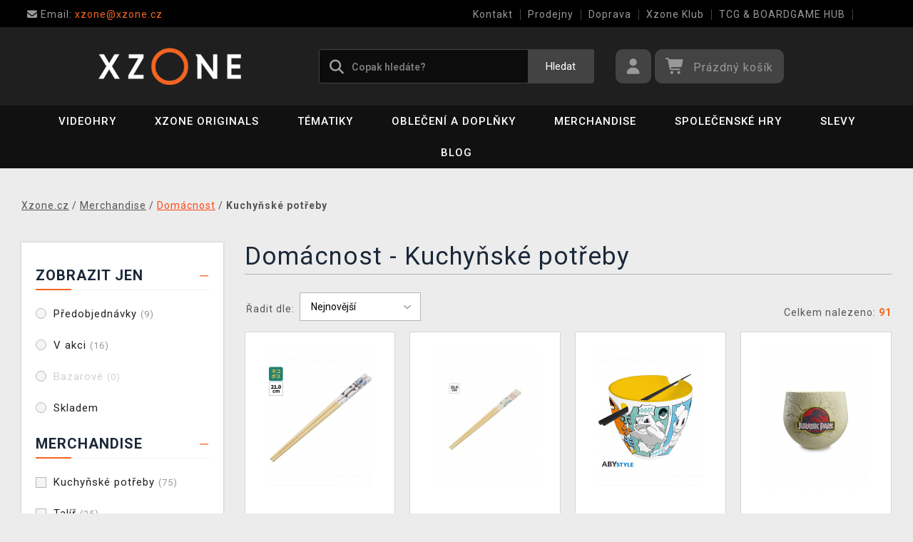

--- FILE ---
content_type: text/html; charset=utf-8
request_url: https://www.xzone.cz/domacnost-kuchynske-potreby
body_size: 21682
content:
<!DOCTYPE html>
<html xmlns="http://www.w3.org/1999/xhtml" lang="cs" xml:lang="cs" dir="ltr">
<head>
<meta charset="utf-8">
<meta http-equiv="X-UA-Compatible" content="IE=edge">
<meta name="referrer" content="strict-origin-when-cross-origin">
<meta name="viewport" content="width=device-width, initial-scale=1, user-scalable=1, maximum-scale=5, minimum-scale=1">
<meta name="robots" content="all, follow, max-image-preview:large" />
<meta name="author" content="Xzone.cz">
<meta name="copyright" content="Xzone.cz">
<meta name="google-site-verification" content="XSvjMginOaO5bytMbWR1Rz6T9PgNFWXoEz2YF7-8olc">
<title>Domácnost - Kuchyňské potřeby - Xzone.cz</title>
<meta name="description" lang="cs" content="Domácnost - Kuchyňské potřeby. Vše pro fanoušky her, filmů, seriálů, komiksů a popkultury vůbec.">
<meta name="keywords" lang="cs" content="Počítačové hry, konzolové hry, pc, playstation, ps5, ps4, ps3, xbox one, xbox series x, xbox 360, nintendo switch, herní oblečení, trička pro hráče, sběratelské figurky">
<meta property="fb:app_id" content="2405036122882845">
<meta property="og:image" content="https://cdn.xzone.cz/images/logos/socials.png"><meta property="og:type" content="website">
<meta property="og:title" content="Domácnost - Kuchyňské potřeby - Xzone.cz">
<meta property="og:description" content="Domácnost - Kuchyňské potřeby. Vše pro fanoušky her, filmů, seriálů, komiksů a popkultury vůbec.">
<meta property="og:url" content="https://www.xzone.cz/domacnost-kuchynske-potreby">
<meta property="mkt" content="">
<meta property="ga" content="G-V3M2TZF602"><meta property="title_wo_store_name" content="Domácnost - Kuchyňské potřeby">
<meta property="title_short" content="Domácnost - Kuchyňské potřeby - Xzone.cz">
<meta property="description_short" content="Domácnost - Kuchyňské potřeby. Vše pro fanoušky her, filmů, seriálů, komiksů a popkultury vůbec.">
<link rel="stylesheet" type="text/css" href="https://cdn.xzone.cz/css/font_awesome_5.8.1.css?v200" nonce="dc3df93ecacf60ceb2691a028ec4bc74" />
<link rel="stylesheet" type="text/css" href="https://cdn.xzone.cz/css/bootstrap.css?v200" nonce="dc3df93ecacf60ceb2691a028ec4bc74" />	
<link rel="stylesheet" type="text/css" href="https://cdn.xzone.cz/css/jquery-ui.min.css" nonce="dc3df93ecacf60ceb2691a028ec4bc74" />
<link rel="stylesheet" type="text/css" href="https://cdn.xzone.cz/css/magnific-popup.css?v200" nonce="dc3df93ecacf60ceb2691a028ec4bc74" />
<link rel="stylesheet" type="text/css" href="https://cdn.xzone.cz/css/custom.css?v332" nonce="dc3df93ecacf60ceb2691a028ec4bc74" />
<link rel="stylesheet" type="text/css" href="https://cdn.xzone.cz/css/responsive.css?v206" nonce="dc3df93ecacf60ceb2691a028ec4bc74" />
<link rel="stylesheet" type="text/css" href="https://cdn.xzone.cz/css/autocomplete.css?v200" nonce="dc3df93ecacf60ceb2691a028ec4bc74" />
<link rel="stylesheet" type="text/css" href="https://cdn.xzone.cz/css/cookieconsent.css" nonce="dc3df93ecacf60ceb2691a028ec4bc74" />
<link rel="stylesheet" type="text/css" href="https://cdn.xzone.cz/css/katalog.css?v226" nonce="dc3df93ecacf60ceb2691a028ec4bc74" />
<link rel="stylesheet" type="text/css" href="https://cdn.xzone.cz/css/template.css?v206" nonce="dc3df93ecacf60ceb2691a028ec4bc74" />
<link rel="apple-touch-icon" href="https://cdn.xzone.cz/images/favicons/apple-touch-icon_0.png">
<link rel="icon" type="image/png" sizes="32x32" href="https://cdn.xzone.cz/images/favicons/favicon-32x32_0.png">
<link rel="icon" type="image/png" sizes="16x16" href="https://cdn.xzone.cz/images/favicons/favicon-16x16_0.png">
<link rel="manifest" href="https://cdn.xzone.cz/images/favicons/site_0.webmanifest">
<link rel="mask-icon" href="https://cdn.xzone.cz/images/favicons/safari-pinned-tab_0.svg" color="#5bbad5">
<meta name="msapplication-TileColor" content="#da532c">
<meta name="theme-color" content="#000000">
</head>
	<body class="homepage" itemscope itemtype="https://schema.org/WebSite">
		<meta itemprop="url" content="https://www.xzone.cz/">		
		
	<!-- Header START -->
	<header class="navbar navbar-custom container-full-sm" id="header" search-service="elastic">
					<!-- Vrchni pruh hlavičky START -->
						<div class="header-top">
							<div class="container">
								<div class="row">
									<div class="col-md-6 col-sm-4 col-2"><div class="top-left-link left-side">
											<ul>
												<li class="info-link">
													<a href="mailto:xzone@xzone.cz" title="Email"><i class="fas fa-envelope"></i>
													<span> Email: </span>xzone@xzone.cz</a>
												</li>
											</ul>
										</div>	</div>
									<div class="col-md-6 col-sm-8 col-10">
										<div class="top-right-link right-side">
											<ul>
			
												<li class="info-link-grey">
													<a href="https://www.xzone.cz/contact_us.php" title="Jak nás kontaktovat">Kontakt</a>
												</li>
												<li class="info-link-grey">
													<a href="https://www.xzone.cz/prodejny.php" title="Seznam našich prodejen">Prodejny</a>
												</li>
												<li class="info-link-grey">
													<a href="https://www.xzone.cz/info.php#doprava_a_zpusob_platby" title="Způsoby doručení zboží">Doprava</a>
												</li>
												<li class="info-link-grey">
													<a href="https://www.xzone.cz/xzone-klub" title="Výhody pro registrované zákazníky">Xzone Klub</a>
												</li>
				
												<li class="info-link-grey">
													<a href="https://www.xzone.cz/herna-xzone-brno-klub" title="Herna Magic the Gathering v Brně">TCG & BOARDGAME HUB</a>
												</li>
												<li class="info-link-grey">
													<a href="https://www.xzone.cz/vykup-her.php" title="Výkup her (bazar)">Výkup her (bazar)</a>
												</li>
											</ul>
										</div>
									</div>
								</div>
							</div>
						</div>
						<!-- Vrchni pruh hlavičky END -->
						
				<!-- Prostřední pruh hlavičky START -->
				<div class="header-middle">
					<div class="container">
						<div class="row">
							<div class="col col-md-4 order-1-sm pr-0">
								<div class="header-middle-left">
									<div class="navbar-header">
										<a class="navbar-brand page-scroll" href="https://www.xzone.cz/">
											<img alt="Xzone.cz" title="Xzone.cz" src="https://cdn.xzone.cz/images/logos/logo_xzone_2023.png" class="main_logo" width="220" height="57"	>
											<input type="hidden" id="main_lang" value="cs">
											<input type="hidden" id="jazyk_z_url_s_lomitkem" value="">
											<input type="hidden" id="main_country" value="CZ">
											<input type="hidden" id="main_curr" value="CZK">
											<input type="hidden" id="main_curr_symbol" value="Kč">
											<input type="hidden" id="main_ammount_symbol" value="ks">
											<input type="hidden" id="store_id" value="0">
											<input type="hidden" id="store_name" value="Xzone.cz">
										</a> 
									</div>
								</div>
							</div>
							<div class="col-12 order-3-sm col-sm-12 col-md-4 search-holder">
								<div class="search">
									<div class="search-inner center-sm">
										<div class="row">
											<div class="col-xl-12">
												<div class="search-bg">
													<div class="row">
														<div class="col-12">
																<form method="GET" action="https://www.xzone.cz/katalog.php" id="search_form" itemprop="potentialAction" itemscope itemtype="https://schema.org/SearchAction">
																	<meta itemprop="target" content="https://www.xzone.cz/katalog.php?term={term}">
																	<div class="search-box">
																		<input itemprop="query-input" type="text" id="game" name="term" placeholder="Copak hledáte?" value="" autocomplete="off" maxlength="30">
																		<button id="search_button" title="Hledat" class="btn-grey">Hledat</button>
																		<i class="fas fa-search"></i>
																	</div>
																</form>
														</div>
													</div>
												</div>
											</div>
										</div>
									</div>
								</div>
							</div>
							<div class="col-md-4 order-2-sm right-nav"><div class="right-side header-right-link">
									<ul>
										<li class="account-icon">
											<a class="btn-grey-dark btn" title="Přihlaste se na svůj účet" id="login_btn"> 
												<i class="fas fa-user"></i>
											</a>							
										</li><li class="cart-icon">
										<div id="cart-inner">
											<a id="cartButton" class="btn-grey-dark btn"  rel="nofollow"> 
												<i class="fas fa-shopping-cart"></i>
												<span class="d-none d-lg-inline-block">&nbsp;<span id="cartSum" title="Pro splnění mise jej musíte naplnit">Prázdný košík</span></span>
											</a></div></li>
										<li class="side-toggle">
											<a class="navbar-toggle btn btn-grey collapsed" data-target=".navbar-collapse" id="navbar-toggle" data-toggle="collapse">
												<i class="fas fa-bars"></i>
											</a>
										</li>
									</ul>
								</div>
							</div>
						</div>
					</div>
				</div>
				<!-- Prostřední pruh hlavičky END --><!-- Spodní pruh hlavičky START -->
				<div class="header-bottom">
					<div class="container position-s">
						<div class="header-line">
							<div class="row">
								<div class="col-12 align-center left-sm position-initial">
									<div id="menu" class="navbar-collapse collapse">
										<ul class="nav navbar-nav">
											<li class="level">
												<div class="level-wrap">
												<a class="page-scroll" >Videohry</a>
												<i class="fas fa-plus opener"></i>
												</div>
												<div class="megamenu full mobile-sub-menu">
													<div class="menu-container">
														<div class="megamenu-inner">
															<div class="megamenu-inner-top">
																<div class="row">
																	<div class="col-lg-12">
																		<div class="row">
																			<div class="col-lg-3 level2 "><a href="https://www.xzone.cz/playstation"><span>PlayStation</span></a>
																				<ul class="sub-menu-level2 ">
																					<li class="level3 "><a href="https://www.xzone.cz/playstation-5-ps5-konzole">Konzole</a></li>
																					<li class="level3 "><a href="https://www.xzone.cz/playstation-5-ps5-hry">PS5 hry</a></li>
																					<li class="level3 "><a href="https://www.xzone.cz/playstation-4-ps4-hry">PS4 hry</a></li>
																					<li class="level3 "><a href="https://www.xzone.cz/playstation-5-ps5-hry?sort=date_desc&s=60&page=1&term=&c=718&f=JTdCJTIyZiUyMiUzQSU1QiUyMm1vcmUlM0FwcmVzYWxlJTIyJTVEJTdE">Předobjednávky</a></li>
																					<li class="level3 "><a href="https://www.xzone.cz/playstation-5-ps5-prislusenstvi">Příslušenství</a></li>
																					<li class="level3 "><a href="https://www.xzone.cz/katalog.php?p=1&s=60&term=&sort=price_desc&page=1&f=JTdCJTIyZiUyMiUzQSU1QiUyMjIlM0EyNTk4JTIyJTVEJTdE">PlayStation VR2</a></li>
																					<li class="level3 "><a href="https://www.xzone.cz/katalog.php?s=60&c=863&term=&sort=sells_desc&page=1&f=JTdCJTIyZiUyMiUzQSU1QiU1RCU3RA==">PlayStation Dárkové karty</a></li>
																					<li class="level3 "><a href="https://www.xzone.cz/katalog.php?page=1&c=714&term=&s=60&f=JTdCJTIyZiUyMiUzQSU1QiUyMm1vcmUlM0FiYXphciUyMiU1RCU3RA==">Bazarové hry</a></li>
																					<li class="level3 "><a href="https://www.xzone.cz/vykup-her.php">Výkup her (bazar)</a></li>
																				</ul>
																			</div>
																			<div class="col-lg-3 level2 "><a href="https://www.xzone.cz/nintendo"><span>Nintendo Switch</span></a>
																				<ul class="sub-menu-level2 ">
																					<li class="level3 "><a href="https://www.xzone.cz/nintendo-nintendo-switch-2?sort=date_desc&s=60&page=1&term=&c=1207">Nintendo Switch 2</a></li>
																					<li class="level3 "><a href="https://www.xzone.cz/nintendo-switch-2-switch-2-konzole?sort=date_desc&s=60&page=1&term=&c=1209">Konzole Switch 2</a></li>
																					<li class="level3 "><a href="https://www.xzone.cz/nintendo-switch-switch-konzole?sort=sells_desc&s=60&page=1&term=&c=486">Konzole Switch</a></li>
																					<li class="level3 "><a href="https://www.xzone.cz/nintendo-switch-2-switch-2-hry?sort=date_desc&s=60&page=1&term=&c=1208">Hry na Switch 2</a></li>
																					<li class="level3 "><a href="https://www.xzone.cz/nintendo-switch-switch-hry">Hry na Switch</a></li>
																					<li class="level3 "><a href="https://www.xzone.cz/nintendo-switch-switch-hry?sort=date_desc&s=60&page=1&term=&c=773&f=JTdCJTIyZiUyMiUzQSU1QiUyMm1vcmUlM0FiYXphciUyMiU1RCU3RA==">Bazarové hry</a></li>
																					<li class="level3 "><a href="https://www.xzone.cz/nintendo-switch-switch-hry?sort=date_desc&s=60&page=1&term=&c=773&f=JTdCJTIyZiUyMiUzQSU1QiUyMm1vcmUlM0FwcmVzYWxlJTIyJTVEJTdE">Předobjednávky</a></li>
																					<li class="level3 "><a href="https://www.xzone.cz/nintendo-switch-switch-prislusenstvi?sort=sells_desc&s=60&page=1&term=&c=496">Příslušenství</a></li>
																					<li class="level3 "><a href="https://www.xzone.cz/switch-prislusenstvi-pouzdra-a-obaly?sort=sells_desc&s=60&page=1&term=&c=782">Pouzdra a obaly</a></li>
																					<li class="level3 "><a href="https://www.xzone.cz/vykup-her.php">Výkup her (bazar)</a></li>
																				</ul>
																			</div>
																			<div class="col-lg-3 level2 "><a href="https://www.xzone.cz/pc"><span>PC</span></a>
																				<ul class="sub-menu-level2 ">
																					<li class="level3 "><a href="https://www.xzone.cz/pc-pc-hry?sort=date_desc&s=60&page=1&term=&c=21">Hry (v krabičce)</a></li>
																					<li class="level3 "><a href="https://www.xzone.cz/https://www.xzone.cz/pc-pc-hry-ke-stazeni?sort=date_desc&s=60&term=&c=226&page=1&f=JTdCJTIyZiUyMiUzQSU1QiUyMm1vcmUlM0FzdG9jayUyMiU1RCU3RA==">Hry (ke stažení)</a></li>
																					<li class="level3 "><a href="https://www.xzone.cz/pc-pc-hry?page=1&term=&c=21&s=60&f=JTdCJTIyZiUyMiUzQSU1QiUyMm1vcmUlM0FwcmVzYWxlJTIyJTVEJTdE">Předobjednávky</a></li>
																					<li class="level3 "><a href="https://www.xzone.cz/pc-prislusenstvi?sort=date_desc&s=60&page=1&term=&c=76">Příslušenství</a></li>
																					<li class="level3 "><a href="https://www.xzone.cz/prislusenstvi-podlozky-pod-mys?sort=date_desc&s=60&page=1&term=&c=146">Podložky pod myš</a></li>
																					<li class="level3 "><a href="https://www.xzone.cz/katalog.php?s=30&page=1&c=473&term=">Retro herní konzole</a></li>
																				</ul>
																			</div>
																			<div class="col-lg-3 level2 "><a href="https://www.xzone.cz/xbox"><span>Xbox</span></a>
																				<ul class="sub-menu-level2 ">
																					<li class="level3 "><a href="https://www.xzone.cz/xbox-series-xs-konzole?sort=sells_desc&s=60&page=1&term=&c=677">Konzole</a></li>
																					<li class="level3 "><a href="https://www.xzone.cz/xbox-series-xs-hry?sort=date_desc&s=60&page=1&term=&c=755">Hry</a></li>
																					<li class="level3 "><a href="https://www.xzone.cz/xbox-series-xs-hry?sort=date_desc&s=60&page=1&term=&c=755&f=JTdCJTIyZiUyMiUzQSU1QiUyMm1vcmUlM0FwcmVzYWxlJTIyJTVEJTdE">Předobjednávky</a></li>
																					<li class="level3 "><a href="https://www.xzone.cz/xbox-series-xs-prislusenstvi?sort=date_asc&s=60&page=1&term=&c=678">Příslušenství</a></li>
																					<li class="level3 "><a href="https://www.xzone.cz/katalog.php?page=1&c=715&term=&s=60&f=JTdCJTIyZiUyMiUzQSU1QiUyMm1vcmUlM0FiYXphciUyMiU1RCU3RA==">Bazarové hry</a></li>
																				</ul>
																			</div>
																		</div>
																	</div>
																</div>
															</div>
														</div>
													</div>
												</div>
											</li>
											<li class="level">
												<div class="level-wrap">
												<a class="page-scroll" href="https://www.xzone.cz/katalog.php?s=60&page=1&c=1258&term=">Xzone Originals</a>
												</div>
											</li>
											<li class="level">
												<div class="level-wrap">
												<a class="page-scroll" href="https://www.xzone.cz/tematiky">Tématiky</a>
												<i class="fas fa-plus opener"></i>
												</div>
												<div class="megamenu full mobile-sub-menu">
													<div class="menu-container">
														<div class="megamenu-inner">
															<div class="megamenu-inner-top">
																<div class="row">
																	<div class="col-lg-12">
																		<div class="row">
																			<div class="col-lg-3 level2 "><a href="https://www.xzone.cz/herni"><span>Herní</span></a>
																				<ul class="sub-menu-level2 ">
																					<li class="level3 "><a href="https://www.xzone.cz/kingdomcomedeliverance?sort=date_desc&s=60&term=&page=1&f=JTdCJTIyZiUyMiUzQSU1QiUyMnBsYXRmb3JtYSUzQU1FUkNIJTIyJTJDJTIyMTMlM0E4NDIlMjIlNUQlN0Q=">Kingdom Come: Deliverance II</a></li>
																					<li class="level3 "><a href="https://www.xzone.cz/assassinscreed">Assassins Creed</a></li>
																					<li class="level3 "><a href="https://www.xzone.cz/cyberpunk-21">Cyberpunk 2077</a></li>
																					<li class="level3 "><a href="https://www.xzone.cz/darksouls">Dark Souls</a></li>
																					<li class="level3 "><a href="https://www.xzone.cz/diablo-22">Diablo</a></li>
																					<li class="level3 "><a href="https://www.xzone.cz/doom-22">Doom</a></li>
																					<li class="level3 "><a href="https://www.xzone.cz/fallout-22">Fallout</a></li>
																					<li class="level3 "><a href="https://www.xzone.cz/minecraft-23">Minecraft</a></li>
																					<li class="level3 "><a href="https://www.xzone.cz/pokemon-21">Pokémon</a></li>
																					<li class="level3 "><a href="https://www.xzone.cz/zaklinac-22">Zaklínač</a></li>
																					<li class="level3 "><a href="https://www.xzone.cz/herni">další...</a></li>
																				</ul>
																			</div>
																			<div class="col-lg-3 level2 "><a href="https://www.xzone.cz/filmove"><span>Filmové a Seriálové</span></a>
																				<ul class="sub-menu-level2 ">
																					<li class="level3 "><a href="https://www.xzone.cz/dccomics">DC Comics</a></li>
																					<li class="level3 "><a href="https://www.xzone.cz/disney-21">Disney</a></li>
																					<li class="level3 "><a href="https://www.xzone.cz/harry">Harry Potter</a></li>
																					<li class="level3 "><a href="https://www.xzone.cz/lordoftherings">Lord of the Rings</a></li>
																					<li class="level3 "><a href="https://www.xzone.cz/themandalorian-21">The Mandalorian</a></li>
																					<li class="level3 "><a href="https://www.xzone.cz/marvel-21">Marvel</a></li>
																					<li class="level3 "><a href="https://www.xzone.cz/starwars">Star Wars</a></li>
																					<li class="level3 "><a href="https://www.xzone.cz/strangerthings">Stranger things</a></li>
																					<li class="level3 "><a href="https://www.xzone.cz/zaklinacnetflix-21">Zaklínač</a></li>
																					<li class="level3 "><a href="https://www.xzone.cz/filmove">další...</a></li>
																				</ul>
																			</div>
																			<div class="col-lg-3 level2 "><a href="https://www.xzone.cz/anime"><span>Anime a Manga</span></a>
																				<ul class="sub-menu-level2 ">
																					<li class="level3 "><a href="https://www.xzone.cz/attackontitan">Attack on Titan</a></li>
																					<li class="level3 "><a href="https://www.xzone.cz/deathnote">Death Note</a></li>
																					<li class="level3 "><a href="https://www.xzone.cz/demonslayer">Demon Slayer</a></li>
																					<li class="level3 "><a href="https://www.xzone.cz/dragonballz">Dragon Ball</a></li>
																					<li class="level3 "><a href="https://www.xzone.cz/hunterxhunter"> Hunter x Hunter</a></li>
																					<li class="level3 "><a href="https://www.xzone.cz/jujutsukaisen">Jujutsu Kaisen</a></li>
																					<li class="level3 "><a href="https://www.xzone.cz/myheroacademia">My Hero Academia</a></li>
																					<li class="level3 "><a href="https://www.xzone.cz/naruto-22">Naruto</a></li>
																					<li class="level3 "><a href="https://www.xzone.cz/onepiece">One Piece</a></li>
																					<li class="level3 "><a href="https://www.xzone.cz/anime">další...</a></li>
																				</ul>
																			</div>
																			<div class="col-lg-3 level2 "><a href="https://www.xzone.cz/xzoneoriginals"><span>Xzone Originals</span></a>
																				<ul class="sub-menu-level2 ">
																					<li class="level3 "><a href="https://www.xzone.cz/xzoneoriginals?sort=date_desc&s=60&term=&page=1&f=JTdCJTIyZiUyMiUzQSU1QiUyMjEzJTNBOTEzJTIyJTJDJTIyNSUzQTExOTklMjIlNUQlN0Q=">Parfémy</a></li>
																					<li class="level3 "><a href="https://www.xzone.cz/xzoneoriginals?sort=date_desc&s=60&page=1&term=&f=JTdCJTIyZiUyMiUzQSU1QiUyMjEzJTNBOTEzJTIyJTJDJTIyNSUzQTIxNyUyMiU1RCU3RA==">Ponožky</a></li>
																					<li class="level3 "><a href="https://www.xzone.cz/xzoneedice">Herní edice</a></li>
																					<li class="level3 "><a href="https://www.xzone.cz/katalog.php?p=1&s=60&page=1&term=&f=JTdCJTIyZiUyMiUzQSU1QiUyMjUlM0EzMzQlMjIlMkMlMjIxMyUzQTkxMyUyMiU1RCU3RA==">Piny a odznaky</a></li>
																					<li class="level3 "><a href="https://www.xzone.cz/katalog.php?term=xzone+originals+tričko&s=60&page=1&f=JTdCJTIyZiUyMiUzQSU1QiUyMjEzJTNBOTEzJTIyJTJDJTIyNSUzQTEyNCUyMiU1RCU3RA==">Trička</a></li>
																					<li class="level3 "><a href="https://www.xzone.cz/katalog.php?term=zarámovaný&f=JTdCJTIyZiUyMiUzQSU1QiUyMjEzJTNBOTEzJTIyJTVEJTdE">Zarámované plakáty</a></li>
																					<li class="level3 "><a href="https://www.xzone.cz/xzoneoriginals?sort=date_desc&s=60&page=1&term=&f=JTdCJTIyZiUyMiUzQSU1QiUyMjEzJTNBOTEzJTIyJTJDJTIyNSUzQTgzJTIyJTVEJTdE">Hrnky</a></li>
																					<li class="level3 "><a href="https://www.xzone.cz/katalog.php?term=myš&f=JTdCJTIyZiUyMiUzQSU1QiUyMjEzJTNBOTEzJTIyJTVEJTdE">Podložky pod myš</a></li>
																				</ul>
																			</div>
																		</div>
																	</div>
																</div>
															</div>
														</div>
													</div>
												</div>
											</li>
											<li class="level">
												<div class="level-wrap">
												<a class="page-scroll" href="https://www.xzone.cz/obleceni-a-doplnky">Oblečení a doplňky</a>
												<i class="fas fa-plus opener"></i>
												</div>
												<div class="megamenu full mobile-sub-menu">
													<div class="menu-container">
														<div class="megamenu-inner">
															<div class="megamenu-inner-top">
																<div class="row">
																	<div class="col-lg-12">
																		<div class="row">
																			<div class="col-lg-3 level2 "><a href="https://www.xzone.cz/obleceni-a-doplnky-panske-a-unisex"><span>Pánské a unisex</span></a>
																				<ul class="sub-menu-level2 ">
																					<li class="level3 herni-moda"><a href="https://www.xzone.cz/panske-a-unisex-tricka">Trička</a></li>
																					<li class="level3 herni-moda"><a href="https://www.xzone.cz/mystery-triko-21 ">Mystery tričko</a></li>
																					<li class="level3 herni-moda"><a href="https://www.xzone.cz/panske-a-unisex-mikiny-a-svetry">Mikiny a svetry</a></li>
																					<li class="level3 herni-moda"><a href="https://www.xzone.cz/doplnky-penezenky">Peněženky</a></li>
																					<li class="level3 herni-moda"><a href="https://www.xzone.cz/panske-a-unisex-ponozky">Ponožky</a></li>
																					<li class="level3 herni-moda"><a href="https://www.xzone.cz/panske-a-unisex-ksiltovky">Kšiltovky a snapbacky</a></li>
																					<li class="level3 herni-moda"><a href="https://www.xzone.cz/panske-a-unisex-bundy">Bundy</a></li>
																					<li class="level3 herni-moda"><a href="https://www.xzone.cz/doplnky-kravaty">Kravaty</a></li>
																					<li class="level3 herni-moda"><a href="https://www.xzone.cz/katalog.php?s=60&page=1&c=825&term=">Parfémy</a></li>
																					<li class="level3 herni-moda"><a href="https://www.xzone.cz/katalog.php?c=204&s=60&page=1&term=">Všechno oblečení</a></li>
																				</ul>
																			</div>
																			<div class="col-lg-3 level2 "><a href="https://www.xzone.cz/obleceni-a-doplnky-damske"><span>Dámské</span></a>
																				<ul class="sub-menu-level2 ">
																					<li class="level3 herni-moda"><a href="https://www.xzone.cz/damske-tricka">Trička</a></li>
																					<li class="level3 herni-moda"><a href="https://www.xzone.cz/damske-mikiny-a-svetry">Mikiny a svetry</a></li>
																					<li class="level3 herni-moda"><a href="https://www.xzone.cz/damske-doplnky-penezenky">Peněženky</a></li>
																					<li class="level3 herni-moda"><a href="https://www.xzone.cz/doplnky-nausnice">Náušnice</a></li>
																					<li class="level3 herni-moda"><a href="https://www.xzone.cz/doplnky-kabelky">Kabelky</a></li>
																					<li class="level3 herni-moda"><a href="https://www.xzone.cz/doplnky-parfemy?sort=date_desc&s=60&page=1&term=&c=813&f=JTdCJTIyZiUyMiUzQSU1QiUyMjEwJTNBNTQ3JTIyJTVEJTdE">Parfémy</a></li>
																				</ul>
																			</div>
																			<div class="col-lg-3 level2 "><a href="https://www.xzone.cz/obleceni-a-doplnky-detske"><span>Dětské</span></a>
																				<ul class="sub-menu-level2 ">
																					<li class="level3 herni-moda"><a href="https://www.xzone.cz/detske-tricka?sort=date_desc&s=60&page=1&term=&c=554">Trička</a></li>
																					<li class="level3 herni-moda"><a href="https://www.xzone.cz/katalog.php?term=mikina&f=JTdCJTIyZiUyMiUzQSU1QiUyMjExJTNBMTA4MiUyMiU1RCU3RA==">Mikiny</a></li>
																					<li class="level3 herni-moda"><a href="https://www.xzone.cz/katalog.php?p=1&s=60&f=JTdCJTIyZiUyMiUzQSU1QiUyMjUlM0EyNTExJTIyJTVEJTdE&page=1&term=">Batohy</a></li>
																					<li class="level3 herni-moda"><a href="https://www.xzone.cz/katalog.php?p=1&s=60&f=JTdCJTIyZiUyMiUzQSU1QiUyMjUlM0EyNTE3JTIyJTVEJTdE&page=1&term=">Čepice a šály</a></li>
																					<li class="level3 herni-moda"><a href="https://www.xzone.cz/detske-pyzama?sort=date_desc&s=60&page=1&term=&c=558">Pyžama</a></li>
																					<li class="level3 herni-moda"><a href="https://www.xzone.cz/promo/inspirace-tipy-darky-pro-deti.php">Dárky pro děti</a></li>
																				</ul>
																			</div>
																			<div class="col-lg-3 level2 "><span>Ostatní</span>
																				<ul class="sub-menu-level2 ">
																					<li class="level3 herni-moda"><a href="https://www.xzone.cz/obleceni-a-doplnky-batohy-a-brasny?s=60&term=&c=560&sort=date_desc&page=1&f=JTdCJTIyZiUyMiUzQSU1QiU1RCU3RA==">Batohy a brašny</a></li>
																					<li class="level3 herni-moda"><a href="https://www.xzone.cz/doplnky-klicenky">Klíčenky</a></li>
																					<li class="level3 herni-moda"><a href="https://www.xzone.cz/panske-a-unisex-cepice-a-saly">Čepice a šály</a></li>
																					<li class="level3 herni-moda"><a href="https://www.xzone.cz/doplnky-piny-a-odznaky">Piny a odznaky</a></li>
																					<li class="level3 herni-moda"><a href="https://www.xzone.cz/damske-doplnky-privesky">Přívěsky</a></li>
																					<li class="level3 herni-moda"><a href="https://www.xzone.cz/katalog.php?s=60&page=1&c=810&term=">Deštníky</a></li>
																					<li class="level3 herni-moda"><a href="https://www.xzone.cz/doplnky-papuce">Pantofle a papuče</a></li>
																					<li class="level3 herni-moda"><a href="https://www.xzone.cz/panske-a-unisex-doplnky">Další doplňky</a></li>
																				</ul>
																			</div>
																		</div>
																	</div>
																</div>
															</div>
														</div>
													</div>
												</div>
											</li>
											<li class="level">
												<div class="level-wrap">
												<a class="page-scroll" href="https://www.xzone.cz/herni-predmety">Merchandise</a>
												<i class="fas fa-plus opener"></i>
												</div>
												<div class="megamenu full mobile-sub-menu">
													<div class="menu-container">
														<div class="megamenu-inner">
															<div class="megamenu-inner-top">
																<div class="row">
																	<div class="col-lg-12">
																		<div class="row">
																			<div class="col-lg-3 level2 "><a href="https://www.xzone.cz/herni-predmety-figurky"><span>Figurky</span></a>
																				<ul class="sub-menu-level2 ">
																					<li class="level3 herni-predmety"><a href="https://www.xzone.cz/figurky-pop-figurky">Funko POP! figurky</a></li>
																					<li class="level3 herni-predmety"><a href="https://www.xzone.cz/katalog.php?s=60&page=1&c=1032&term=">Youtooz figurky</a></li>
																					<li class="level3 herni-predmety"><a href="https://www.xzone.cz/figurky-figurky-a-sosky">Figurky a sošky</a></li>
																					<li class="level3 herni-predmety"><a href="https://www.xzone.cz/katalog.php?p=1&s=60&f=JTdCJTIyZiUyMiUzQSU1QiUyMjIlM0EyNTI4JTIyJTVEJTdE&page=1&term=">WOW! Pods (svítící)</a></li>
																					<li class="level3 herni-predmety"><a href="https://www.xzone.cz/figurky-cable-guy-stojanky">Cable guy (stojánky)</a></li>
																					<li class="level3 herni-predmety"><a href="https://www.xzone.cz/figurky-busty-a-velke-sochy">Velké sochy a busty</a></li>
																					<li class="level3 herni-predmety"><a href="https://www.xzone.cz/figurky-akcni-figurky">Akční figurky</a></li>
																					<li class="level3 herni-predmety"><a href="https://www.xzone.cz/figurky-pokladnicky">Pokladničky</a></li>
																					<li class="level3 herni-predmety"><a href="https://www.xzone.cz/figurky-blind-boxy-nahodne">Blind boxy (náhodné)</a></li>
																				</ul>
																			</div>
																			<div class="col-lg-3 level2 "><a href="https://www.xzone.cz/herni-predmety-domacnost"><span>Domácnost</span></a>
																				<ul class="sub-menu-level2 ">
																					<li class="level3 herni-predmety"><a href="https://www.xzone.cz/domacnost-hrnky-a-sklenice">Hrnky a sklenice</a></li>
																					<li class="level3 herni-predmety"><a href="https://www.xzone.cz/domacnost-lampicky">Lampičky a světla</a></li>
																					<li class="level3 herni-predmety"><a href="https://www.xzone.cz/katalog.php?s=60&page=1&c=912&term=">Cestovní hrnky</a></li>
																					<li class="level3 herni-predmety"><a href="https://www.xzone.cz/domacnost-lahve-na-piti">Láhve na pití</a></li>
																					<li class="level3 herni-predmety"><a href="https://www.xzone.cz/domacnost-misky-a-talire">Misky a talíře</a></li>
																					<li class="level3 herni-predmety"><a href="https://www.xzone.cz/domacnost-povleceni-deky-a-rucniky">Povlečení a deky</a></li>
																					<li class="level3 herni-predmety"><a href="https://www.xzone.cz/domacnost-polstare">Polštáře</a></li>
																					<li class="level3 herni-predmety"><a href="https://www.xzone.cz/katalog.php?s=60&page=1&c=1019&term=">Ručníky</a></li>
																					<li class="level3 herni-predmety"><a href="https://www.xzone.cz/domacnost-stojanky-na-ovladac">Stojánky na ovladač</a></li>
																					<li class="level3 herni-predmety"><a href="https://www.xzone.cz/domacnost-rohozky">Rohožky</a></li>
																				</ul>
																			</div>
																			<div class="col-lg-3 level2 "><a href="https://www.xzone.cz/herni-predmety-knihy-a-komiksy"><span>Knihy a komiksy</span></a>
																				<ul class="sub-menu-level2 ">
																					<li class="level3 herni-predmety"><a href="https://www.xzone.cz/katalog.php?s=60&page=1&c=1014&term=">Manga</a></li>
																					<li class="level3 herni-predmety"><a href="https://www.xzone.cz/knihy-a-komiksy-komiksy">Komiksy</a></li>
																					<li class="level3 herni-predmety"><a href="https://www.xzone.cz/knihy-a-komiksy-artbooky">Artbooky</a></li>
																					<li class="level3 herni-predmety"><a href="https://www.xzone.cz/knihy-a-komiksy-beletrie">Beletrie a další</a></li>
																					<li class="level3 herni-predmety"><a href="https://www.xzone.cz/knihy-a-komiksy-herni-prirucky-a-pruvodci">Herní příručky a průvodci</a></li>
																					<li class="level3 herni-predmety"><a href="https://www.xzone.cz/knihy-a-komiksy-kucharky?sort=date_desc&s=60&page=1&term=&c=914">Kuchařky</a></li>
																				</ul>
																			</div>
																			<div class="col-lg-3 level2 "><span>Ostatní</span>
																				<ul class="sub-menu-level2 ">
																					<li class="level3 herni-predmety"><a href="https://www.xzone.cz/katalog.php?s=60&page=1&c=1024&term=">Adventní kalendáře</a></li>
																					<li class="level3 herni-predmety"><a href="https://www.xzone.cz/herni-predmety-soundtracky?s=60&page=1&term=&c=853">Soundtracky na vinylu</a></li>
																					<li class="level3 herni-predmety"><a href="https://www.xzone.cz/katalog.php?s=30&page=1&c=1071&term=">Výhodné dárkové sety</a></li>
																					<li class="level3 herni-predmety"><a href="https://www.xzone.cz/katalog.php?p=1&s=60&f=JTdCJTIyZiUyMiUzQSU1QiUyMjIlM0EyNTEwJTIyJTVEJTdE&page=1&term=">Poškozený obal (a snížená cena)</a></li>
																					<li class="level3 herni-predmety"><a href="https://www.xzone.cz/herni-predmety-plakaty">Plakáty a obrazy</a></li>
																					<li class="level3 herni-predmety"><a href="https://www.xzone.cz/spolecenske-hry-puzzle">Puzzle</a></li>
																					<li class="level3 herni-predmety"><a href="https://www.xzone.cz/herni-predmety-hracky-a-plysaci?s=60&term=&c=150&sort=date_desc&page=1&f=JTdCJTIyZiUyMiUzQSU1QiU1RCU3RA==">Plyšáci a hračky</a></li>
																					<li class="level3 herni-predmety"><a href="https://www.xzone.cz/herni-predmety-drevene-stavebnice">Dřevěné stavebnice</a></li>
																					<li class="level3 herni-predmety"><a href="https://www.xzone.cz/doplnky-kalendare">Kalendáře</a></li>
																					<li class="level3 herni-predmety"><a href="https://www.xzone.cz/katalog.php?p=1&s=60&term=&page=1&f=JTdCJTIyZiUyMiUzQSU1QiUyMnBsYXRmb3JtYSUzQU1FUkNIJTIyJTJDJTIyMiUzQTI5MiUyMiU1RCU3RA==">Anime merchandise</a></li>
																					<li class="level3 herni-predmety"><a href="https://www.xzone.cz/doplnky-samolepky-a-magnety">Samolepky a magnety</a></li>
																					<li class="level3 herni-predmety"><a href="https://www.xzone.cz/herni-predmety-darkove-poukazy?sort=date_asc&s=60&page=1&term=&c=989">Dárkové Xzone poukazy</a></li>
																				</ul>
																			</div>
																		</div>
																	</div>
																</div>
															</div>
														</div>
													</div>
												</div>
											</li>
											<li class="level">
												<div class="level-wrap">
												<a class="page-scroll" href="https://www.xzone.cz/spolecenske-hry">Společenské hry</a>
												<i class="fas fa-plus opener"></i>
												</div>
												<div class="megamenu full mobile-sub-menu">
													<div class="menu-container">
														<div class="megamenu-inner">
															<div class="megamenu-inner-top">
																<div class="row">
																	<div class="col-lg-12">
																		<div class="row">
																			<div class="col-lg-3 level2 "><a href="https://www.xzone.cz/spolecenske-hry-deskove-hry"><span>Deskové a karetní hry</span></a>
																				<ul class="sub-menu-level2 ">
																					<li class="level3 deskove-hry"><a href="https://www.xzone.cz/spolecenske-hry-karetni-hry?sort=date_desc&s=60&page=1&term=&c=113">Karetní hry</a></li>
																					<li class="level3 deskove-hry"><a href="https://www.xzone.cz/deskove-hry-party-hry?sort=date_desc&s=60&page=1&term=&c=786">Párty hry</a></li>
																					<li class="level3 deskove-hry"><a href="https://www.xzone.cz/deskove-hry-strategicke-hry?sort=date_desc&s=60&page=1&term=&c=788">Strategické hry</a></li>
																					<li class="level3 deskove-hry"><a href="https://www.xzone.cz/deskove-a-karetni-hry-pribehovekampanove?sort=date_desc&s=60&page=1&term=&c=1186">Příběhové/Kampaňové hry</a></li>
																					<li class="level3 deskove-hry"><a href="https://www.xzone.cz/deskove-hry-rodinne-hry?sort=date_desc&s=60&page=1&term=&c=787">Rodinné hry</a></li>
																					<li class="level3 deskove-hry"><a href="https://www.xzone.cz/deskove-a-karetni-hry-solo-hry?sort=date_desc&s=60&page=1&term=&c=1188">Hry pro jednoho</a></li>
																					<li class="level3 deskove-hry"><a href="https://www.xzone.cz/deskove-a-karetni-hry-hry-pro-dva?sort=date_desc&s=60&page=1&term=&c=1189">Hry pro dva</a></li>
																					<li class="level3 deskove-hry"><a href="https://www.xzone.cz/deskove-a-karetni-hry-podle-temat?sort=date_desc&s=60&page=1&term=&c=1190">Podle témat</a></li>
																				</ul>
																			</div>
																			<div class="col-lg-3 level2 "><a href="https://www.xzone.cz/spolecenske-hry-sberatelske-hry"><span>Sběratelské hry</span></a>
																				<ul class="sub-menu-level2 ">
																					<li class="level3 deskove-hry"><a href="https://www.xzone.cz/sberatelske-hry-pokemon-tcg?s=60&term=&c=725&sort=date_desc&page=1&f=JTdCJTIyZiUyMiUzQSU1QiU1RCU3RA==">Pokémon TCG</a></li>
																					<li class="level3 deskove-hry"><a href="https://www.xzone.cz/sberatelske-hry-magic-the-gathering?s=60&term=&c=724&sort=date_desc&page=1&f=JTdCJTIyZiUyMiUzQSU1QiU1RCU3RA==">Magic: The Gathering</a></li>
																					<li class="level3 deskove-hry"><a href="https://www.xzone.cz/sberatelske-hry-one-piece-tcg?sort=date_desc&s=60&page=1&term=&c=1058">One Piece TCG</a></li>
																					<li class="level3 deskove-hry"><a href="https://www.xzone.cz/sberatelske-hry-riftbound-league-of-legends-tcg?sort=date_desc&s=60&page=1&term=&c=1206">Riftbound TCG</a></li>
																					<li class="level3 deskove-hry"><a href="https://www.xzone.cz/sberatelske-hry-lorcana-tcg?sort=date_desc&s=60&page=1&term=&c=1038">Lorcana TCG</a></li>
																					<li class="level3 deskove-hry"><a href="https://www.xzone.cz/sberatelske-hry-star-wars-unlimited?sort=date_desc&s=60&page=1&term=&c=1040">Star Wars: Unlimited</a></li>
																					<li class="level3 deskove-hry"><a href="https://www.xzone.cz/sberatelske-hry-altered-tcg?sort=date_desc&s=60&page=1&term=&c=1080">Altered TCG</a></li>
																					<li class="level3 deskove-hry"><a href="https://www.xzone.cz/sberatelske-hry-flesh-and-blood-tcg?sort=date_desc&s=60&page=1&term=&c=916">Flesh and Blood</a></li>
																				</ul>
																			</div>
																			<div class="col-lg-3 level2 "><a href="https://www.xzone.cz/spolecenske-hry-figurkove-hry-wargaming"><span>Figurkové hry a D&D</span></a>
																				<ul class="sub-menu-level2 ">
																					<li class="level3 deskove-hry"><a href="https://www.xzone.cz/figurkove-hry-wargaming-warhammer-40000?sort=date_desc&s=60&page=1&term=&c=1092">Warhammer 40,000</a></li>
																					<li class="level3 deskove-hry"><a href="https://www.xzone.cz/figurkove-hry-wargaming-age-of-sigmar?sort=date_desc&s=60&page=1&term=&c=1132">Age of Sigmar</a></li>
																					<li class="level3 deskove-hry"><a href="https://www.xzone.cz/figurkove-hry-wargaming-the-horus-heresy?sort=date_desc&s=60&page=1&term=&c=1138">The Horus Heresy</a></li>
																					<li class="level3 deskove-hry"><a href="https://www.xzone.cz/figurkove-hry-wargaming-the-old-world?sort=date_desc&s=60&page=1&term=&c=1139">The Old World</a></li>
																					<li class="level3 deskove-hry"><a href="https://www.xzone.cz/figurkove-hry-wargaming-middleearth?sort=date_desc&s=60&page=1&term=&c=1140">Middle-earth</a></li>
																					<li class="level3 deskove-hry"><a href="https://www.xzone.cz/dungeons-dragons?sort=date_desc&s=60&page=1&term=&c=1239">Dungeons & Dragons</a></li>
																					<li class="level3 deskove-hry"><a href="https://www.xzone.cz/figurkove-hry-wargaming-casopisy">Časopisy</a></li>
																					<li class="level3 deskove-hry"><a href="https://www.xzone.cz/figurkove-hry-wargaming-knihy-a-indexy">Knihy a indexy</a></li>
																				</ul>
																			</div>
																			<div class="col-lg-3 level2 "><a href="https://www.xzone.cz/spolecenske-hry-doplnky"><span>Doplňky</span></a>
																				<ul class="sub-menu-level2 ">
																					<li class="level3 deskove-hry"><a href="https://www.xzone.cz/doplnky-hraci-kostky">Hrací kostky</a></li>
																					<li class="level3 deskove-hry"><a href="https://www.xzone.cz/doplnky-obaly-a-krabicky-na-karty">Obaly a krabičky na karty</a></li>
																					<li class="level3 deskove-hry"><a href="https://www.xzone.cz/doplnky-herni-podlozky?sort=date_desc&s=60&page=1&term=&c=985">Herní podložky</a></li>
																					<li class="level3 deskove-hry"><a href="https://www.xzone.cz/doplnky-stojany-a-poradace">Alba a pořadače</a></li>
																					<li class="level3 deskove-hry"><a href="https://www.xzone.cz/spolecenske-hry-barvy-a-modelarstvi">Barvy a modelářství</a></li>
																				</ul>
																			</div>
																		</div>
																	</div>
																</div>
																<div class="row nav-banner-holder">
																	<div>
																		<div class="sub-menu-img">
																			<a href="https://www.xzone.cz/sberatelske-hry-magic-the-gathering?s=60&term=&c=724&sort=date_desc&page=1&f=JTdCJTIyZiUyMiUzQSU1QiU1RCU3RA=="> 
																				<img src="https://www.xzone.cz/images/big/hlavicka-magic-the-gathering_113505_1920.webp" alt="Hlavička: Magic: The Gathering" width="470" height="82" loading="lazy"> 
																			</a>
																		</div>
																	</div>
																	<div>
																		<div class="sub-menu-img">
																			<a href="https://www.xzone.cz/sberatelske-hry-lorcana-tcg?sort=date_desc&s=60&page=1&term=&c=1038"> 
																				<img src="https://www.xzone.cz/images/big/hlavicka-lorcana_112755_1920.webp" alt="Hlavička: Lorcana" width="470" height="82" loading="lazy"> 
																			</a>
																		</div>
																	</div></div>
															</div>
														</div>
													</div>
												</div>
											</li>
											<li class="level">
												<div class="level-wrap">
												<a class="page-scroll" href="https://www.xzone.cz/katalog.php?f=JTdCJTIyZiUyMiUzQSU1QiUyMm1vcmUlM0FkaXNjb3VudCUyMiU1RCU3RA==&s=60&page=1&term=">SLEVY</a>
												</div>
											</li>
											<li class="level">
												<div class="level-wrap">
												<a class="page-scroll" href="https://www.xzone.cz/blog">BLOG</a>
												</div>
											</li>
											<li class="level d-block d-lg-none">
												<a class="level-wrap page-scroll wo_submenu" href="https://www.xzone.cz/contact_us.php">Kontakt</a>
											</li><li class="level d-block d-lg-none"><a class="level-wrap page-scroll wo_submenu" href="https://www.xzone.cz/prodejny.php">Prodejny</a></li><li class="level d-block d-lg-none"><a class="level-wrap page-scroll wo_submenu" href="https://www.xzone.cz/info.php#doprava_a_zpusob_platby">Doprava</a></li><li class="level d-block d-lg-none"><a class="level-wrap page-scroll wo_submenu" href="https://www.xzone.cz/xzone-klub">Xzone Klub</a></li><li class="level d-block d-lg-none"><a class="level-wrap page-scroll wo_submenu" href="https://www.xzone.cz/herna-xzone-brno-klub">TCG & BOARDGAME HUB</a></li><li class="level d-block d-lg-none"><a class="level-wrap page-scroll wo_submenu" href="https://www.xzone.cz/vykup-her.php">Výkup her (bazar)</a></li>						</ul>
									</div>
								</div>
							</div>
						</div>
					</div>
				</div>
				<!-- Spodní pruh hlavičky END -->
			</header>
			<!-- Header END -->
		<!-- Wrapper START  -->
		<div class="main" search-service="elastic">
			<!-- BODY -->
			<div class="container" id="content-wrapper">
				
				<div class="row pt-40 pb-40 breadcrumbs">
					<div class="col">
						<ul itemscope itemtype="https://schema.org/BreadcrumbList" class="breadcrumb_ul">
						<li itemprop="itemListElement" itemscope itemtype="https://schema.org/ListItem">
							<a itemprop="item" href="https://www.xzone.cz/"><span itemprop="name">Xzone.cz</span></a>
							<meta itemprop="position" content="1">
						</li><li itemprop="itemListElement" itemscope itemtype="https://schema.org/ListItem"> / <a href="herni-predmety" itemprop="item"><span itemprop="name">Merchandise</span></a><meta itemprop="position" content="2"></li><li itemprop="itemListElement" itemscope itemtype="https://schema.org/ListItem"> / <a href="herni-predmety-domacnost" itemprop="item"><span itemprop="name">Domácnost</span></a><meta itemprop="position" content="3"></li><li itemprop="itemListElement" itemscope itemtype="https://schema.org/ListItem"> / <span class="bold" itemprop="name">Kuchyňské potřeby</span><meta itemprop="position" content="4"></li>
    					</ul>
    				</div>
    			</div>				                <div class="row mb-20 d-lg-none">
                    <div class="col-12">
                        <a class="btn btn-block" id="toggle_filter">Filtrovat</a>
                    </div>
                </div>
								<div class="row" id="katalog-wrapper">
									<div class="col-xxl-2 col-xl-3 col-lg-3 mb-15">
						<div class="white-block filter-block">
							<div class="sidebar-block">
								<div class="sidebar-box listing-box filter_section elastic" data-filter-section="more" id="more" >
						<span class="opener fa-minus"></span>
						<div class="sidebar-title">
							<h3><span>Zobrazit jen</span></h3>
						</div>
						<div class="sidebar-contant">
							<ul class="checkbox_holder" id="zobrazit_jen_holder">
								<li>
									<div class="check-box">
										<span>
											<input type="radio" class="radio-button" value="presale" id="presale" name="more" 										 />
											<label for="presale" value="Jen předobjednávky" class="">Předobjednávky <span>(9)</span></label>
										</span>
									</div>
								</li>
								<li>
									<div class="check-box">
										<span>
											<input type="radio" class="radio-button" value="discount" id="discount" name="more" 										 />
											<label for="discount" value="Jen v akci" class="">V akci <span>(16)</span></label>
										</span>
									</div>
								</li>
								<li>
									<div class="check-box">
										<span>
											<input type="radio" class="radio-button" value="bazar" id="bazar" name="more" 										disabled />
											<label for="bazar" value="Jen bazarové" class="filter_disabled_item cursor_default">Bazarové <span>(0)</span></label>
										</span>
									</div>
								</li>
								<li>
									<div class="check-box">
										<span>
											<input type="radio" class="radio-button sklad-radio" value="stock" id="stock" name="more" 										/>
											<label for="stock" value="Skladem">Skladem</label>
										</span>
									</div>
								</li>
								<li id="vyber_skladu" class="d-none">
									
									<ul class="select_stock">
										<li>
											<div class="check-box">
												<span>
													<label>Vyberte pobočku:</label>
												</span>
											</div>
										</li>
										<li>
											<div class="check-box">
												<span>
													<input type="radio" class="radio-button sklad-radio" value="k_dispozici" id="k_dispozici" name="more" >
													<label for="k_dispozici" value="Skladem - na poslání">Na odeslání</label>
												</span>
											</div>
										</li>										
										<li>
											<div class="check-box">
												<span>
													<input type="radio" class="radio-button sklad-radio" value="k_dispozici_chodov" id="k_dispozici_chodov" name="more" >
													<label for="k_dispozici_chodov" value="Skladem - Praha Lužiny">Praha Lužiny</label>
												</span>
											</div>
										</li>
										<li>
											<div class="check-box">
												<span>
													<input type="radio" class="radio-button sklad-radio" value="k_dispozici_brno" id="k_dispozici_brno" name="more" >
													<label for="k_dispozici_brno" value="Skladem - Brno">Brno</label>
												</span>
											</div>
										</li>
									</ul>
										
									
								</li>
		
						</ul>
					</div>
				</div>
						<div class="sidebar-box listing-box filter_section elastic " data-filter-section="5">
							<span class="opener fa-minus"></span>
							<div class="sidebar-title">
								<h3><span>Merchandise</span></h3>
							</div>
							<div class="sidebar-contant ">
								<ul class="checkbox_holder" id="tags_holder">
									<li>
										<div class="check-box">
											<span>
												<input type="checkbox" class="checkbox" value="556" id="556" name="556" 
												/>
												<label for="556" class="" value="Kuchyňské potřeby">
													Kuchyňské potřeby
													<span>(75)</span>
												</label>
											</span>
										</div>
									</li>
									<li>
										<div class="check-box">
											<span>
												<input type="checkbox" class="checkbox" value="555" id="555" name="555" 
												/>
												<label for="555" class="" value="Talíř">
													Talíř
													<span>(25)</span>
												</label>
											</span>
										</div>
									</li>
									<li>
										<div class="check-box">
											<span>
												<input type="checkbox" class="checkbox" value="1074" id="1074" name="1074" 
												/>
												<label for="1074" class="" value="Miska">
													Miska
													<span>(24)</span>
												</label>
											</span>
										</div>
									</li>
									<li>
										<div class="check-box">
											<span>
												<input type="checkbox" class="checkbox" value="432" id="432" name="432" 
												/>
												<label for="432" class="" value="Podtácky">
													Podtácky
													<span>(13)</span>
												</label>
											</span>
										</div>
									</li>
									<li>
										<div class="check-box">
											<span>
												<input type="checkbox" class="checkbox" value="19" id="19" name="19" 
												/>
												<label for="19" class="" value="Kniha">
													Kniha
													<span>(12)</span>
												</label>
											</span>
										</div>
									</li>
									<li>
										<div class="check-box">
											<span>
												<input type="checkbox" class="checkbox" value="625" id="625" name="625" 
												/>
												<label for="625" class="" value="Lunch Box">
													Lunch Box
													<span>(7)</span>
												</label>
											</span>
										</div>
									</li>
									<li>
										<div class="check-box">
											<span>
												<input type="checkbox" class="checkbox" value="83" id="83" name="83" 
												/>
												<label for="83" class="" value="Hrnek">
													Hrnek
													<span>(6)</span>
												</label>
											</span>
										</div>
									</li><li class="filter-next-items"><ul>
									<li>
										<div class="check-box">
											<span>
												<input type="checkbox" class="checkbox" value="543" id="543" name="543" 
												/>
												<label for="543" class="" value="Dárkový set">
													Dárkový set
													<span>(4)</span>
												</label>
											</span>
										</div>
									</li>
									<li>
										<div class="check-box">
											<span>
												<input type="checkbox" class="checkbox" value="459" id="459" name="459" 
												/>
												<label for="459" class="" value="Taška">
													Taška
													<span>(2)</span>
												</label>
											</span>
										</div>
									</li>
									<li>
										<div class="check-box">
											<span>
												<input type="checkbox" class="checkbox" value="3024" id="3024" name="3024" 
												/>
												<label for="3024" class="" value="Konvička">
													Konvička
													<span>(2)</span>
												</label>
											</span>
										</div>
									</li>
									<li>
										<div class="check-box">
											<span>
												<input type="checkbox" class="checkbox" value="73" id="73" name="73" 
												/>
												<label for="73" class="" value="Figurka">
													Figurka
													<span>(1)</span>
												</label>
											</span>
										</div>
									</li>
									<li>
										<div class="check-box">
											<span>
												<input type="checkbox" class="checkbox" value="91" id="91" name="91" 
												/>
												<label for="91" class="" value="Klíčenka">
													Klíčenka
													<span>(1)</span>
												</label>
											</span>
										</div>
									</li>
									<li>
										<div class="check-box">
											<span>
												<input type="checkbox" class="checkbox" value="217" id="217" name="217" 
												/>
												<label for="217" class="" value="Ponožky">
													Ponožky
													<span>(1)</span>
												</label>
											</span>
										</div>
									</li>
									<li>
										<div class="check-box">
											<span>
												<input type="checkbox" class="checkbox" value="349" id="349" name="349" 
												/>
												<label for="349" class="" value="Dóza na sušenky">
													Dóza na sušenky
													<span>(1)</span>
												</label>
											</span>
										</div>
									</li>
									<li>
										<div class="check-box">
											<span>
												<input type="checkbox" class="checkbox" value="566" id="566" name="566" 
												/>
												<label for="566" class="" value="Zápisník">
													Zápisník
													<span>(1)</span>
												</label>
											</span>
										</div>
									</li>
									<li>
										<div class="check-box">
											<span>
												<input type="checkbox" class="checkbox" value="1304" id="1304" name="1304" 
												/>
												<label for="1304" class="" value="Stojan na víno">
													Stojan na víno
													<span>(1)</span>
												</label>
											</span>
										</div>
									</li>
									<li>
										<div class="check-box">
											<span>
												<input type="checkbox" class="checkbox" value="1305" id="1305" name="1305" 
												/>
												<label for="1305" class="" value="Stojan na lahev">
													Stojan na lahev
													<span>(1)</span>
												</label>
											</span>
										</div>
									</li>
									<li>
										<div class="check-box">
											<span>
												<input type="checkbox" class="checkbox" value="3023" id="3023" name="3023" 
												/>
												<label for="3023" class="" value="Termotaška">
													Termotaška
													<span>(1)</span>
												</label>
											</span>
										</div>
									</li>
									<li>
										<div class="check-box">
											<span>
												<input type="checkbox" class="checkbox" value="12404" id="12404" name="12404" 
												/>
												<label for="12404" class="" value="Lžíce">
													Lžíce
													<span>(1)</span>
												</label>
											</span>
										</div>
									</li></ul></li><li class="filter-next-holder"><a class="filter-next-show orange_link">+ další</a></li>
								</ul>
							</div>
						</div>
						<div class="sidebar-box listing-box filter_section elastic " data-filter-section="13">
							<span class="opener fa-minus"></span>
							<div class="sidebar-title">
								<h3><span>Brand</span></h3>
							</div>
							<div class="sidebar-contant ">
								<ul class="checkbox_holder" id="tags_holder">
									<li>
										<div class="check-box">
											<span>
												<input type="checkbox" class="checkbox" value="1207" id="1207" name="1207" 
												/>
												<label for="1207" class="" value="Ghibli">
													Ghibli
													<span>(20)</span>
												</label>
											</span>
										</div>
									</li>
									<li>
										<div class="check-box">
											<span>
												<input type="checkbox" class="checkbox" value="808" id="808" name="808" 
												/>
												<label for="808" class="" value="One Piece">
													One Piece
													<span>(9)</span>
												</label>
											</span>
										</div>
									</li>
									<li>
										<div class="check-box">
											<span>
												<input type="checkbox" class="checkbox" value="78" id="78" name="78" 
												/>
												<label for="78" class="" value="Harry Potter">
													Harry Potter
													<span>(6)</span>
												</label>
											</span>
										</div>
									</li>
									<li>
										<div class="check-box">
											<span>
												<input type="checkbox" class="checkbox" value="2375" id="2375" name="2375" 
												/>
												<label for="2375" class="" value="Hello Kitty">
													Hello Kitty
													<span>(6)</span>
												</label>
											</span>
										</div>
									</li>
									<li>
										<div class="check-box">
											<span>
												<input type="checkbox" class="checkbox" value="275" id="275" name="275" 
												/>
												<label for="275" class="" value="Pokémon">
													Pokémon
													<span>(5)</span>
												</label>
											</span>
										</div>
									</li>
									<li>
										<div class="check-box">
											<span>
												<input type="checkbox" class="checkbox" value="1205" id="1205" name="1205" 
												/>
												<label for="1205" class="" value="Demon Slayer">
													Demon Slayer
													<span>(4)</span>
												</label>
											</span>
										</div>
									</li>
									<li>
										<div class="check-box">
											<span>
												<input type="checkbox" class="checkbox" value="2944" id="2944" name="2944" 
												/>
												<label for="2944" class="" value="Sanrio">
													Sanrio
													<span>(4)</span>
												</label>
											</span>
										</div>
									</li><li class="filter-next-items"><ul>
									<li>
										<div class="check-box">
											<span>
												<input type="checkbox" class="checkbox" value="12" id="12" name="12" 
												/>
												<label for="12" class="" value="Disney">
													Disney
													<span>(3)</span>
												</label>
											</span>
										</div>
									</li>
									<li>
										<div class="check-box">
											<span>
												<input type="checkbox" class="checkbox" value="882" id="882" name="882" 
												/>
												<label for="882" class="" value="Attack on Titan">
													Attack on Titan
													<span>(3)</span>
												</label>
											</span>
										</div>
									</li>
									<li>
										<div class="check-box">
											<span>
												<input type="checkbox" class="checkbox" value="2874" id="2874" name="2874" 
												/>
												<label for="2874" class="" value="Tim Burton">
													Tim Burton
													<span>(3)</span>
												</label>
											</span>
										</div>
									</li>
									<li>
										<div class="check-box">
											<span>
												<input type="checkbox" class="checkbox" value="278" id="278" name="278" 
												/>
												<label for="278" class="" value="Minecraft">
													Minecraft
													<span>(2)</span>
												</label>
											</span>
										</div>
									</li>
									<li>
										<div class="check-box">
											<span>
												<input type="checkbox" class="checkbox" value="300" id="300" name="300" 
												/>
												<label for="300" class="" value="Star Wars">
													Star Wars
													<span>(2)</span>
												</label>
											</span>
										</div>
									</li>
									<li>
										<div class="check-box">
											<span>
												<input type="checkbox" class="checkbox" value="723" id="723" name="723" 
												/>
												<label for="723" class="" value="Naruto">
													Naruto
													<span>(2)</span>
												</label>
											</span>
										</div>
									</li>
									<li>
										<div class="check-box">
											<span>
												<input type="checkbox" class="checkbox" value="1042" id="1042" name="1042" 
												/>
												<label for="1042" class="" value="Death Note">
													Death Note
													<span>(2)</span>
												</label>
											</span>
										</div>
									</li>
									<li>
										<div class="check-box">
											<span>
												<input type="checkbox" class="checkbox" value="1312" id="1312" name="1312" 
												/>
												<label for="1312" class="" value="The Nightmare Before Christmas">
													The Nightmare Before Christmas
													<span>(2)</span>
												</label>
											</span>
										</div>
									</li>
									<li>
										<div class="check-box">
											<span>
												<input type="checkbox" class="checkbox" value="2567" id="2567" name="2567" 
												/>
												<label for="2567" class="" value="The Addams Family">
													The Addams Family
													<span>(2)</span>
												</label>
											</span>
										</div>
									</li>
									<li>
										<div class="check-box">
											<span>
												<input type="checkbox" class="checkbox" value="2662" id="2662" name="2662" 
												/>
												<label for="2662" class="" value="Sakamoto Days">
													Sakamoto Days
													<span>(2)</span>
												</label>
											</span>
										</div>
									</li>
									<li>
										<div class="check-box">
											<span>
												<input type="checkbox" class="checkbox" value="2693" id="2693" name="2693" 
												/>
												<label for="2693" class="" value="Lilo & Stitch">
													Lilo & Stitch
													<span>(2)</span>
												</label>
											</span>
										</div>
									</li>
									<li>
										<div class="check-box">
											<span>
												<input type="checkbox" class="checkbox" value="414" id="414" name="414" 
												/>
												<label for="414" class="" value="Mario">
													Mario
													<span>(1)</span>
												</label>
											</span>
										</div>
									</li>
									<li>
										<div class="check-box">
											<span>
												<input type="checkbox" class="checkbox" value="582" id="582" name="582" 
												/>
												<label for="582" class="" value="Alien">
													Alien
													<span>(1)</span>
												</label>
											</span>
										</div>
									</li>
									<li>
										<div class="check-box">
											<span>
												<input type="checkbox" class="checkbox" value="650" id="650" name="650" 
												/>
												<label for="650" class="" value="Batman">
													Batman
													<span>(1)</span>
												</label>
											</span>
										</div>
									</li>
									<li>
										<div class="check-box">
											<span>
												<input type="checkbox" class="checkbox" value="661" id="661" name="661" 
												/>
												<label for="661" class="" value="Diablo">
													Diablo
													<span>(1)</span>
												</label>
											</span>
										</div>
									</li>
									<li>
										<div class="check-box">
											<span>
												<input type="checkbox" class="checkbox" value="696" id="696" name="696" 
												/>
												<label for="696" class="" value="Assassins Creed">
													Assassins Creed
													<span>(1)</span>
												</label>
											</span>
										</div>
									</li>
									<li>
										<div class="check-box">
											<span>
												<input type="checkbox" class="checkbox" value="716" id="716" name="716" 
												/>
												<label for="716" class="" value="Resident Evil">
													Resident Evil
													<span>(1)</span>
												</label>
											</span>
										</div>
									</li>
									<li>
										<div class="check-box">
											<span>
												<input type="checkbox" class="checkbox" value="720" id="720" name="720" 
												/>
												<label for="720" class="" value="Final Fantasy">
													Final Fantasy
													<span>(1)</span>
												</label>
											</span>
										</div>
									</li>
									<li>
										<div class="check-box">
											<span>
												<input type="checkbox" class="checkbox" value="738" id="738" name="738" 
												/>
												<label for="738" class="" value="Disney Infinity">
													Disney Infinity
													<span>(1)</span>
												</label>
											</span>
										</div>
									</li>
									<li>
										<div class="check-box">
											<span>
												<input type="checkbox" class="checkbox" value="752" id="752" name="752" 
												/>
												<label for="752" class="" value="Farming Simulator">
													Farming Simulator
													<span>(1)</span>
												</label>
											</span>
										</div>
									</li>
									<li>
										<div class="check-box">
											<span>
												<input type="checkbox" class="checkbox" value="773" id="773" name="773" 
												/>
												<label for="773" class="" value="Hra o trůny">
													Hra o trůny
													<span>(1)</span>
												</label>
											</span>
										</div>
									</li>
									<li>
										<div class="check-box">
											<span>
												<input type="checkbox" class="checkbox" value="897" id="897" name="897" 
												/>
												<label for="897" class="" value="Jurassic Park">
													Jurassic Park
													<span>(1)</span>
												</label>
											</span>
										</div>
									</li>
									<li>
										<div class="check-box">
											<span>
												<input type="checkbox" class="checkbox" value="928" id="928" name="928" 
												/>
												<label for="928" class="" value="Persona">
													Persona
													<span>(1)</span>
												</label>
											</span>
										</div>
									</li>
									<li>
										<div class="check-box">
											<span>
												<input type="checkbox" class="checkbox" value="938" id="938" name="938" 
												/>
												<label for="938" class="" value="Castlevania">
													Castlevania
													<span>(1)</span>
												</label>
											</span>
										</div>
									</li>
									<li>
										<div class="check-box">
											<span>
												<input type="checkbox" class="checkbox" value="946" id="946" name="946" 
												/>
												<label for="946" class="" value="Hellboy">
													Hellboy
													<span>(1)</span>
												</label>
											</span>
										</div>
									</li>
									<li>
										<div class="check-box">
											<span>
												<input type="checkbox" class="checkbox" value="981" id="981" name="981" 
												/>
												<label for="981" class="" value="Stranger Things">
													Stranger Things
													<span>(1)</span>
												</label>
											</span>
										</div>
									</li>
									<li>
										<div class="check-box">
											<span>
												<input type="checkbox" class="checkbox" value="1013" id="1013" name="1013" 
												/>
												<label for="1013" class="" value="Toy Story">
													Toy Story
													<span>(1)</span>
												</label>
											</span>
										</div>
									</li>
									<li>
										<div class="check-box">
											<span>
												<input type="checkbox" class="checkbox" value="1051" id="1051" name="1051" 
												/>
												<label for="1051" class="" value="My Hero Academia">
													My Hero Academia
													<span>(1)</span>
												</label>
											</span>
										</div>
									</li>
									<li>
										<div class="check-box">
											<span>
												<input type="checkbox" class="checkbox" value="1059" id="1059" name="1059" 
												/>
												<label for="1059" class="" value="Back to the Future">
													Back to the Future
													<span>(1)</span>
												</label>
											</span>
										</div>
									</li>
									<li>
										<div class="check-box">
											<span>
												<input type="checkbox" class="checkbox" value="1064" id="1064" name="1064" 
												/>
												<label for="1064" class="" value="Gremlins">
													Gremlins
													<span>(1)</span>
												</label>
											</span>
										</div>
									</li>
									<li>
										<div class="check-box">
											<span>
												<input type="checkbox" class="checkbox" value="1072" id="1072" name="1072" 
												/>
												<label for="1072" class="" value="Beetlejuice">
													Beetlejuice
													<span>(1)</span>
												</label>
											</span>
										</div>
									</li>
									<li>
										<div class="check-box">
											<span>
												<input type="checkbox" class="checkbox" value="1289" id="1289" name="1289" 
												/>
												<label for="1289" class="" value="Hunter x Hunter ">
													Hunter x Hunter 
													<span>(1)</span>
												</label>
											</span>
										</div>
									</li>
									<li>
										<div class="check-box">
											<span>
												<input type="checkbox" class="checkbox" value="1330" id="1330" name="1330" 
												/>
												<label for="1330" class="" value="Nemesis Now ">
													Nemesis Now 
													<span>(1)</span>
												</label>
											</span>
										</div>
									</li></ul></li><li class="filter-next-holder"><a class="filter-next-show orange_link">+ další</a></li>
								</ul>
							</div>
						</div>
						<div class="sidebar-box listing-box filter_section elastic " data-filter-section="2">
							<span class="opener fa-minus"></span>
							<div class="sidebar-title">
								<h3><span>Štítky</span></h3>
							</div>
							<div class="sidebar-contant ">
								<ul class="checkbox_holder" id="tags_holder">
									<li>
										<div class="check-box">
											<span>
												<input type="checkbox" class="checkbox" value="292" id="292" name="292" 
												/>
												<label for="292" class="" value="Anime">
													Anime
													<span>(40)</span>
												</label>
											</span>
										</div>
									</li>
									<li>
										<div class="check-box">
											<span>
												<input type="checkbox" class="checkbox" value="2837" id="2837" name="2837" 
												/>
												<label for="2837" class="" value="Jídelní hůlky">
													Jídelní hůlky
													<span>(20)</span>
												</label>
											</span>
										</div>
									</li>
									<li>
										<div class="check-box">
											<span>
												<input type="checkbox" class="checkbox" value="1158" id="1158" name="1158" 
												/>
												<label for="1158" class="" value="Manga">
													Manga
													<span>(18)</span>
												</label>
											</span>
										</div>
									</li>
									<li>
										<div class="check-box">
											<span>
												<input type="checkbox" class="checkbox" value="2589" id="2589" name="2589" 
												/>
												<label for="2589" class="" value="kuchařka">
													kuchařka
													<span>(12)</span>
												</label>
											</span>
										</div>
									</li>
									<li>
										<div class="check-box">
											<span>
												<input type="checkbox" class="checkbox" value="17" id="17" name="17" 
												/>
												<label for="17" class="" value="Hororové">
													Hororové
													<span>(2)</span>
												</label>
											</span>
										</div>
									</li>
									<li>
										<div class="check-box">
											<span>
												<input type="checkbox" class="checkbox" value="2622" id="2622" name="2622" 
												/>
												<label for="2622" class="" value="My Neighbor Totoro">
													My Neighbor Totoro
													<span>(2)</span>
												</label>
											</span>
										</div>
									</li>
									<li>
										<div class="check-box">
											<span>
												<input type="checkbox" class="checkbox" value="221" id="221" name="221" 
												/>
												<label for="221" class="" value="Filmové">
													Filmové
													<span>(1)</span>
												</label>
											</span>
										</div>
									</li><li class="filter-next-items"><ul>
									<li>
										<div class="check-box">
											<span>
												<input type="checkbox" class="checkbox" value="320" id="320" name="320" 
												/>
												<label for="320" class="" value="Dinosauři">
													Dinosauři
													<span>(1)</span>
												</label>
											</span>
										</div>
									</li></ul></li><li class="filter-next-holder"><a class="filter-next-show orange_link">+ další</a></li>
								</ul>
							</div>
						</div>
						<div class="sidebar-box listing-box filter_section elastic d-none" data-filter-section="1">
							<span class="opener fa-minus"></span>
							<div class="sidebar-title">
								<h3><span>Hlavní žánr</span></h3>
							</div>
							<div class="sidebar-contant ">
								<ul class="checkbox_holder" id="tags_holder">
									<li>
										<div class="check-box">
											<span>
												<input type="checkbox" class="checkbox" value="28" id="28" name="28" 
												/>
												<label for="28" class="" value="Předmět">
													Předmět
													<span>(91)</span>
												</label>
											</span>
										</div>
									</li>
								</ul>
							</div>
						</div>
						<div class="sidebar-box listing-box filter_section elastic d-none" data-filter-section="4">
							<span class="opener fa-minus"></span>
							<div class="sidebar-title">
								<h3><span>Jazyk</span></h3>
							</div>
							<div class="sidebar-contant ">
								<ul class="checkbox_holder" id="tags_holder">
									<li>
										<div class="check-box">
											<span>
												<input type="checkbox" class="checkbox" value="247" id="247" name="247" 
												/>
												<label for="247" class="" value="Angličtina">
													Angličtina
													<span>(44)</span>
												</label>
											</span>
										</div>
									</li>
								</ul>
							</div>
						</div>
						<div class="sidebar-box listing-box filter_section elastic " data-filter-section="20">
							<span class="opener fa-minus"></span>
							<div class="sidebar-title">
								<h3><span>Výrobce</span></h3>
							</div>
							<div class="sidebar-contant ">
								<ul class="checkbox_holder" id="tags_holder">
									<li>
										<div class="check-box">
											<span>
												<input type="checkbox" class="checkbox" value="2294" id="2294" name="2294" 
												/>
												<label for="2294" class="" value="Abystyle">
													Abystyle
													<span>(8)</span>
												</label>
											</span>
										</div>
									</li>
									<li>
										<div class="check-box">
											<span>
												<input type="checkbox" class="checkbox" value="2320" id="2320" name="2320" 
												/>
												<label for="2320" class="" value="Abysse">
													Abysse
													<span>(7)</span>
												</label>
											</span>
										</div>
									</li>
									<li>
										<div class="check-box">
											<span>
												<input type="checkbox" class="checkbox" value="2302" id="2302" name="2302" 
												/>
												<label for="2302" class="" value="Paladone">
													Paladone
													<span>(3)</span>
												</label>
											</span>
										</div>
									</li>
									<li>
										<div class="check-box">
											<span>
												<input type="checkbox" class="checkbox" value="2305" id="2305" name="2305" 
												/>
												<label for="2305" class="" value="SEMIC">
													SEMIC
													<span>(3)</span>
												</label>
											</span>
										</div>
									</li>
									<li>
										<div class="check-box">
											<span>
												<input type="checkbox" class="checkbox" value="2316" id="2316" name="2316" 
												/>
												<label for="2316" class="" value="Fanattik">
													Fanattik
													<span>(2)</span>
												</label>
											</span>
										</div>
									</li>
									<li>
										<div class="check-box">
											<span>
												<input type="checkbox" class="checkbox" value="2293" id="2293" name="2293" 
												/>
												<label for="2293" class="" value="Nemesis Now">
													Nemesis Now
													<span>(1)</span>
												</label>
											</span>
										</div>
									</li>
									<li>
										<div class="check-box">
											<span>
												<input type="checkbox" class="checkbox" value="2348" id="2348" name="2348" 
												/>
												<label for="2348" class="" value="Bioworld">
													Bioworld
													<span>(1)</span>
												</label>
											</span>
										</div>
									</li>
								</ul>
							</div>
						</div>
						<div class="sidebar-box listing-box filter_section elastic d-none" data-filter-section="12">
							<span class="opener fa-minus"></span>
							<div class="sidebar-title">
								<h3><span>Materiál</span></h3>
							</div>
							<div class="sidebar-contant ">
								<ul class="checkbox_holder" id="tags_holder">
									<li>
										<div class="check-box">
											<span>
												<input type="checkbox" class="checkbox" value="1161" id="1161" name="1161" 
												/>
												<label for="1161" class="" value="Polyester">
													Polyester
													<span>(1)</span>
												</label>
											</span>
										</div>
									</li>
								</ul>
							</div>
						</div><div class="sidebar-box mb-30">
										<span class="opener fa-minus"></span>
										<div class="sidebar-title">
											<h3><span>Cenové rozpětí</span></h3>
										</div>
										<div class="sidebar-contant">
											<div class="price-range mb-30">
												<div class="slider-cena-holder">
													<div class="slider-cena">
														<input type="text" name="cena_od" id="cena_od" class="new-input" readonly="" value="169">
													</div>
													<div class="slider-cena">až</div>
													<div class="slider-cena">
														<input type="text" name="cena_do" id="cena_do" class="new-input" readonly="" value="1499">
													</div>
												</div>
										<div id="slider-range" class="elastic"></div>
											</div>
										</div>
									</div>							</div>
						</div>
					</div>
					<div class="col-xxl-10 col-xl-9 col-lg-9 mb-15">
										<div>
															<div class="heading-part line-bottom mb-30 d-sm-block">
									<h1 class="main_title heading">Domácnost - Kuchyňské potřeby</h1>











								</div>
															<div class="row sort-holder mb-15 elastic">
                                <div class="col-6 col-sm-6 col-md-9 ">
									
	<form method="GET" class="main-form form-inline form-row">
		<label class="col-auto">Řadit dle:</label>
		<select name="sp" class="col-12 col-sm-6 col-xl-3" id="filter-select">	
		<option value="recommend" >Doporučení</option>
			<option value="date_desc" selected>Nejnovější</option>
			<option value="date_asc" >Nejstarší</option>
			<option value="sells_desc" >Nejprodávanější</option>
			<option value="name_asc" >A-Z</option>
			<option value="name_desc" >Z-A</option>
			<option value="price_asc" >Nejlevnější</option>
			<option value="price_desc" >Nejdražší</option>
			<option value="preorder_first"  hidden>Nejnovější</option>
		</select>
	</form>								</div>
								<div class="col-6 col-sm-6 col-md-3 d-flex align-self-end align-items-center justify-content-end">
									Celkem nalezeno:&nbsp;<b class="orange_text" id="celkem_produktu">91</b>
								</div>
							</div>
							                            <div class="row badge-holder">
                                <div class="col-12">
                                                                    </div>
                            </div>
                            							<div class="row items-holder mlr_-20 " id="items-holder">
							
					<div class="w-xl-20 col-xxl-2 col-xl-3 col-lg-4 col-md-4 col-sm-6 col-6 mb-30 plr-20 item-wrapper">
						<div class="product-item orange-border flex-column d-flex h-100">
							<div class="circle-holder">
							
							
							
							
							
							</div>
							<div class="circle-holder-right">
																					
							</div>
							<div class="product-image"> 
								<a title="Jídelní hůlky Hello Kitty - Kuromi" href="https://www.xzone.cz/jidelni-hulky-hello-kitty-kuromi"> 
								<img src="https://cdn.xzone.cz/p/darky-pro-hrace/jidelni-hulky-hello-kitty-kuromi/jidelni-hulky-hello-kitty-kuromi-150w.png" alt="Jídelní hůlky Hello Kitty - Kuromi" width="150" height="200" loading="lazy"> 
								</a>
							</div><br><br>
							<div class="product-item-name text-center" style="overflow-wrap: break-word;"><a title="Jídelní hůlky Hello Kitty - Kuromi" href="https://www.xzone.cz/jidelni-hulky-hello-kitty-kuromi">Jídelní hůlky Hello Kitty - Kuromi</a></div>
							<div class="expedice-date mb-30 text-center">
								<span class="green_text"><i class="fas fa-shipping-fast"></i></span><a data-mfp-src="https://www.xzone.cz/inc/objednavky/kosik_funkce.php?echo=stock&kod=73635" class="ajax-popup-link green_text">Skladem</a>
							</div>
							<div class="product-item-details d-flex flex-column justify-content-end flex-grow-1">
								<div class="row buy-block equal_nc">
									<div class="col-xl-6 col-lg-12 cena_column justify-content-center justify-content-xl-end">
										<div class="price-box align-self-center">
											
											<span class="price">189 Kč</span><br/>
											<del class="price old-price"></del>
										</div>
									</div>
									<div class="col-xl-6 col-lg-12 align-self-center">
										<a title="Jídelní hůlky Hello Kitty - Kuromi" class="btn btn-block btn-color btn-buy" data-mfp-src="https://www.xzone.cz/modules/mezikos.php?k=73635" rel="nofollow"><i class="fas fa-shopping-cart"></i><span>Do košíku</span></a>
									</div>
								</div>
							</div>
						</div>
					</div>
					<div class="w-xl-20 col-xxl-2 col-xl-3 col-lg-4 col-md-4 col-sm-6 col-6 mb-30 plr-20 item-wrapper">
						<div class="product-item orange-border flex-column d-flex h-100">
							<div class="circle-holder">
							
							
							
							
							
							</div>
							<div class="circle-holder-right">
																					
							</div>
							<div class="product-image"> 
								<a title="Jídelní hůlky Hello Kitty - Cinnamoroll" href="https://www.xzone.cz/jidelni-hulky-hello-kitty-cinnamoroll"> 
								<img src="https://cdn.xzone.cz/p/darky-pro-hrace/jidelni-hulky-hello-kitty-cinnamoroll/jidelni-hulky-hello-kitty-cinnamoroll-150w.png" alt="Jídelní hůlky Hello Kitty - Cinnamoroll" width="150" height="197" loading="lazy"> 
								</a>
							</div><br><br>
							<div class="product-item-name text-center" style="overflow-wrap: break-word;"><a title="Jídelní hůlky Hello Kitty - Cinnamoroll" href="https://www.xzone.cz/jidelni-hulky-hello-kitty-cinnamoroll">Jídelní hůlky Hello Kitty - Cinnamoroll</a></div>
							<div class="expedice-date mb-30 text-center">
								<span class="green_text"><i class="fas fa-shipping-fast"></i></span><a data-mfp-src="https://www.xzone.cz/inc/objednavky/kosik_funkce.php?echo=stock&kod=73636" class="ajax-popup-link green_text">Skladem</a>
							</div>
							<div class="product-item-details d-flex flex-column justify-content-end flex-grow-1">
								<div class="row buy-block equal_nc">
									<div class="col-xl-6 col-lg-12 cena_column justify-content-center justify-content-xl-end">
										<div class="price-box align-self-center">
											
											<span class="price">189 Kč</span><br/>
											<del class="price old-price"></del>
										</div>
									</div>
									<div class="col-xl-6 col-lg-12 align-self-center">
										<a title="Jídelní hůlky Hello Kitty - Cinnamoroll" class="btn btn-block btn-color btn-buy" data-mfp-src="https://www.xzone.cz/modules/mezikos.php?k=73636" rel="nofollow"><i class="fas fa-shopping-cart"></i><span>Do košíku</span></a>
									</div>
								</div>
							</div>
						</div>
					</div>
					<div class="w-xl-20 col-xxl-2 col-xl-3 col-lg-4 col-md-4 col-sm-6 col-6 mb-30 plr-20 item-wrapper">
						<div class="product-item orange-border flex-column d-flex h-100">
							<div class="circle-holder">
							
							
							
							
							
							</div>
							<div class="circle-holder-right">
																					
							</div>
							<div class="product-image"> 
								<a title="Miska na ramen Pokémon - Starters Manga" href="https://www.xzone.cz/miska-na-ramen-pokemon-starters-manga"> 
								<img src="https://cdn.xzone.cz/p/kuchynske-potreby/miska-na-ramen-pokemon-starters-manga/miska-na-ramen-pokemon-starters-manga-150w.png" alt="Miska na ramen Pokémon - Starters Manga" width="150" height="200" loading="lazy"> 
								</a>
							</div><br><br>
							<div class="product-item-name text-center" style="overflow-wrap: break-word;"><a title="Miska na ramen Pokémon - Starters Manga" href="https://www.xzone.cz/miska-na-ramen-pokemon-starters-manga">Miska na ramen Pokémon - Starters Manga</a></div>
							<div class="expedice-date mb-30 text-center">
								<span class="green_text"><i class="fas fa-shipping-fast"></i></span><a data-mfp-src="https://www.xzone.cz/inc/objednavky/kosik_funkce.php?echo=stock&kod=75415" class="ajax-popup-link green_text">Skladem (2ks)</a>
							</div>
							<div class="product-item-details d-flex flex-column justify-content-end flex-grow-1">
								<div class="row buy-block equal_nc">
									<div class="col-xl-6 col-lg-12 cena_column justify-content-center justify-content-xl-end">
										<div class="price-box align-self-center">
											
											<span class="price">399 Kč</span><br/>
											<del class="price old-price"></del>
										</div>
									</div>
									<div class="col-xl-6 col-lg-12 align-self-center">
										<a title="Miska na ramen Pokémon - Starters Manga" class="btn btn-block btn-color btn-buy" data-mfp-src="https://www.xzone.cz/modules/mezikos.php?k=75415" rel="nofollow"><i class="fas fa-shopping-cart"></i><span>Do košíku</span></a>
									</div>
								</div>
							</div>
						</div>
					</div>
					<div class="w-xl-20 col-xxl-2 col-xl-3 col-lg-4 col-md-4 col-sm-6 col-6 mb-30 plr-20 item-wrapper">
						<div class="product-item orange-border flex-column d-flex h-100">
							<div class="circle-holder">
							
							
							
							
							
							</div>
							<div class="circle-holder-right">
																					
							</div>
							<div class="product-image"> 
								<a title="Miska Jurassic Park - 3D" href="https://www.xzone.cz/miska-na-ramen-jurassic-park-3d"> 
								<img src="https://cdn.xzone.cz/p/kuchynske-potreby/miska-na-ramen-jurassic-park-3d/miska-na-ramen-jurassic-park-3d-150w.png" alt="Miska Jurassic Park - 3D" width="150" height="200" loading="lazy"> 
								</a>
							</div><br><br>
							<div class="product-item-name text-center" style="overflow-wrap: break-word;"><a title="Miska Jurassic Park - 3D" href="https://www.xzone.cz/miska-na-ramen-jurassic-park-3d">Miska Jurassic Park - 3D</a></div>
							<div class="expedice-date mb-30 text-center">
								<span class="green_text"><i class="fas fa-shipping-fast"></i></span><a data-mfp-src="https://www.xzone.cz/inc/objednavky/kosik_funkce.php?echo=stock&kod=69196" class="ajax-popup-link green_text">Skladem (2ks)</a>
							</div>
							<div class="product-item-details d-flex flex-column justify-content-end flex-grow-1">
								<div class="row buy-block equal_nc">
									<div class="col-xl-6 col-lg-12 cena_column justify-content-center justify-content-xl-end">
										<div class="price-box align-self-center">
											
											<span class="price">549 Kč</span><br/>
											<del class="price old-price"></del>
										</div>
									</div>
									<div class="col-xl-6 col-lg-12 align-self-center">
										<a title="Miska Jurassic Park - 3D" class="btn btn-block btn-color btn-buy" data-mfp-src="https://www.xzone.cz/modules/mezikos.php?k=69196" rel="nofollow"><i class="fas fa-shopping-cart"></i><span>Do košíku</span></a>
									</div>
								</div>
							</div>
						</div>
					</div>
					<div class="w-xl-20 col-xxl-2 col-xl-3 col-lg-4 col-md-4 col-sm-6 col-6 mb-30 plr-20 item-wrapper">
						<div class="product-item orange-border flex-column d-flex h-100">
							<div class="circle-holder">
							
							
							
							
							
							</div>
							<div class="circle-holder-right">
																					
							</div>
							<div class="product-image"> 
								<a title="Miska One Piece - Monkey D. Luffy" href="https://www.xzone.cz/miska-one-piece-monkey-d-luffy"> 
								<img src="https://cdn.xzone.cz/p/kuchynske-potreby/miska-one-piece-monkey-d-luffy/miska-one-piece-monkey-d-luffy-150w.png" alt="Miska One Piece - Monkey D. Luffy" width="150" height="200" loading="lazy"> 
								</a>
							</div><br><br>
							<div class="product-item-name text-center" style="overflow-wrap: break-word;"><a title="Miska One Piece - Monkey D. Luffy" href="https://www.xzone.cz/miska-one-piece-monkey-d-luffy">Miska One Piece - Monkey D. Luffy</a></div>
							<div class="expedice-date mb-30 text-center">
								<span class="green_text"><i class="fas fa-shipping-fast"></i></span><a data-mfp-src="https://www.xzone.cz/inc/objednavky/kosik_funkce.php?echo=stock&kod=74390" class="ajax-popup-link green_text">Skladem</a>
							</div>
							<div class="product-item-details d-flex flex-column justify-content-end flex-grow-1">
								<div class="row buy-block equal_nc">
									<div class="col-xl-6 col-lg-12 cena_column justify-content-center justify-content-xl-end">
										<div class="price-box align-self-center">
											
											<span class="price">399 Kč</span><br/>
											<del class="price old-price"></del>
										</div>
									</div>
									<div class="col-xl-6 col-lg-12 align-self-center">
										<a title="Miska One Piece - Monkey D. Luffy" class="btn btn-block btn-color btn-buy" data-mfp-src="https://www.xzone.cz/modules/mezikos.php?k=74390" rel="nofollow"><i class="fas fa-shopping-cart"></i><span>Do košíku</span></a>
									</div>
								</div>
							</div>
						</div>
					</div>
					<div class="w-xl-20 col-xxl-2 col-xl-3 col-lg-4 col-md-4 col-sm-6 col-6 mb-30 plr-20 item-wrapper">
						<div class="product-item orange-border flex-column d-flex h-100">
							<div class="circle-holder">
							
							
							
							
							
							</div>
							<div class="circle-holder-right">
																					
							</div>
							<div class="product-image"> 
								<a title="Podtácky Back to The Future - Embossed (4 ks)" href="https://www.xzone.cz/podtacky-back-to-the-future-embossed-4-ks"> 
								<img src="https://cdn.xzone.cz/p/hrnky-a-sklenice/podtacky-back-to-the-future-embossed/podtacky-back-to-the-future-embossed-4-ks-150w.png" alt="Podtácky Back to The Future - Embossed (4 ks)" width="150" height="200" loading="lazy"> 
								</a>
							</div><br><br>
							<div class="product-item-name text-center" style="overflow-wrap: break-word;"><a title="Podtácky Back to The Future - Embossed (4 ks)" href="https://www.xzone.cz/podtacky-back-to-the-future-embossed-4-ks">Podtácky Back to The Future - Embossed (4 ks)</a></div>
							<div class="expedice-date mb-30 text-center">
								<span class="green_text"><i class="fas fa-shipping-fast"></i></span><a data-mfp-src="https://www.xzone.cz/inc/objednavky/kosik_funkce.php?echo=stock&kod=75083" class="ajax-popup-link green_text">Skladem</a>
							</div>
							<div class="product-item-details d-flex flex-column justify-content-end flex-grow-1">
								<div class="row buy-block equal_nc">
									<div class="col-xl-6 col-lg-12 cena_column justify-content-center justify-content-xl-end">
										<div class="price-box align-self-center">
											
											<span class="price">299 Kč</span><br/>
											<del class="price old-price"></del>
										</div>
									</div>
									<div class="col-xl-6 col-lg-12 align-self-center">
										<a title="Podtácky Back to The Future - Embossed (4 ks)" class="btn btn-block btn-color btn-buy" data-mfp-src="https://www.xzone.cz/modules/mezikos.php?k=75083" rel="nofollow"><i class="fas fa-shopping-cart"></i><span>Do košíku</span></a>
									</div>
								</div>
							</div>
						</div>
					</div>
					<div class="w-xl-20 col-xxl-2 col-xl-3 col-lg-4 col-md-4 col-sm-6 col-6 mb-30 plr-20 item-wrapper">
						<div class="product-item orange-border flex-column d-flex h-100">
							<div class="circle-holder">
							
							
							
							
							
							</div>
							<div class="circle-holder-right">
																					
							</div>
							<div class="product-image"> 
								<a title="Podtácky Harry Potter - Embossed (4 ks)" href="https://www.xzone.cz/podtacky-harry-potter-embossed-4-ks"> 
								<img src="https://cdn.xzone.cz/p/hrnky-a-sklenice/podtacky-harry-potter-embossed/podtacky-harry-potter-embossed-4-ks-150w.png" alt="Podtácky Harry Potter - Embossed (4 ks)" width="150" height="200" loading="lazy"> 
								</a>
							</div><br><br>
							<div class="product-item-name text-center" style="overflow-wrap: break-word;"><a title="Podtácky Harry Potter - Embossed (4 ks)" href="https://www.xzone.cz/podtacky-harry-potter-embossed-4-ks">Podtácky Harry Potter - Embossed (4 ks)</a></div>
							<div class="expedice-date mb-30 text-center">
								<span class="green_text"><i class="fas fa-shipping-fast"></i></span><a data-mfp-src="https://www.xzone.cz/inc/objednavky/kosik_funkce.php?echo=stock&kod=75057" class="ajax-popup-link green_text">Skladem</a>
							</div>
							<div class="product-item-details d-flex flex-column justify-content-end flex-grow-1">
								<div class="row buy-block equal_nc">
									<div class="col-xl-6 col-lg-12 cena_column justify-content-center justify-content-xl-end">
										<div class="price-box align-self-center">
											
											<span class="price">299 Kč</span><br/>
											<del class="price old-price"></del>
										</div>
									</div>
									<div class="col-xl-6 col-lg-12 align-self-center">
										<a title="Podtácky Harry Potter - Embossed (4 ks)" class="btn btn-block btn-color btn-buy" data-mfp-src="https://www.xzone.cz/modules/mezikos.php?k=75057" rel="nofollow"><i class="fas fa-shopping-cart"></i><span>Do košíku</span></a>
									</div>
								</div>
							</div>
						</div>
					</div>
					<div class="w-xl-20 col-xxl-2 col-xl-3 col-lg-4 col-md-4 col-sm-6 col-6 mb-30 plr-20 item-wrapper">
						<div class="product-item orange-border flex-column d-flex h-100">
							<div class="circle-holder">
							
							
							
							
							
							</div>
							<div class="circle-holder-right">
																					
							</div>
							<div class="product-image"> 
								<a title="Miska Sailor Moon - Luna" href="https://www.xzone.cz/miska-sailor-moon-luna"> 
								<img src="https://cdn.xzone.cz/p/kuchynske-potreby/miska-sailor-moon-luna/miska-sailor-moon-luna-150w.png" alt="Miska Sailor Moon - Luna" width="150" height="200" loading="lazy"> 
								</a>
							</div><br><br>
							<div class="product-item-name text-center" style="overflow-wrap: break-word;"><a title="Miska Sailor Moon - Luna" href="https://www.xzone.cz/miska-sailor-moon-luna">Miska Sailor Moon - Luna</a></div>
							<div class="expedice-date mb-30 text-center">
								<span class="green_text"><i class="fas fa-shipping-fast"></i></span><a data-mfp-src="https://www.xzone.cz/inc/objednavky/kosik_funkce.php?echo=stock&kod=72303" class="ajax-popup-link green_text">Skladem (1ks)</a>
							</div>
							<div class="product-item-details d-flex flex-column justify-content-end flex-grow-1">
								<div class="row buy-block equal_nc">
									<div class="col-xl-6 col-lg-12 cena_column justify-content-center justify-content-xl-end">
										<div class="price-box align-self-center">
											
											<span class="price">349 Kč</span><br/>
											<del class="price old-price"></del>
										</div>
									</div>
									<div class="col-xl-6 col-lg-12 align-self-center">
										<a title="Miska Sailor Moon - Luna" class="btn btn-block btn-color btn-buy" data-mfp-src="https://www.xzone.cz/modules/mezikos.php?k=72303" rel="nofollow"><i class="fas fa-shopping-cart"></i><span>Do košíku</span></a>
									</div>
								</div>
							</div>
						</div>
					</div>
					<div class="w-xl-20 col-xxl-2 col-xl-3 col-lg-4 col-md-4 col-sm-6 col-6 mb-30 plr-20 item-wrapper">
						<div class="product-item orange-border flex-column d-flex h-100">
							<div class="circle-holder"><div><span class="katalog-sticker discount-sticker" title="Sleva">Sleva 29 %</span></div>
							
							
							
							
							
							</div>
							<div class="circle-holder-right">
																					
							</div>
							<div class="product-image"> 
								<a title="Krabička na svačinu Minecraft - Characters" href="https://www.xzone.cz/krabicka-na-svacinu-minecraft-characters"> 
								<img src="https://cdn.xzone.cz/p/kuchynske-potreby/krabicka-na-svacinu-minecraft-characters/krabicka-na-svacinu-minecraft-characters-150w.png" alt="Krabička na svačinu Minecraft - Characters" width="150" height="200" loading="lazy"> 
								</a>
							</div><br><br>
							<div class="product-item-name text-center" style="overflow-wrap: break-word;"><a title="Krabička na svačinu Minecraft - Characters" href="https://www.xzone.cz/krabicka-na-svacinu-minecraft-characters">Krabička na svačinu Minecraft - Characters</a></div>
							<div class="expedice-date mb-30 text-center">
								<span class="green_text"><i class="fas fa-shipping-fast"></i></span><a data-mfp-src="https://www.xzone.cz/inc/objednavky/kosik_funkce.php?echo=stock&kod=74555" class="ajax-popup-link green_text">Skladem</a>
							</div>
							<div class="product-item-details d-flex flex-column justify-content-end flex-grow-1">
								<div class="row buy-block equal_nc">
									<div class="col-xl-6 col-lg-12 cena_column justify-content-center justify-content-xl-end">
										<div class="price-box align-self-center">
											
											<span class="price">249 Kč</span><br/>
											<del class="price old-price">349 Kč</del>
										</div>
									</div>
									<div class="col-xl-6 col-lg-12 align-self-center">
										<a title="Krabička na svačinu Minecraft - Characters" class="btn btn-block btn-color btn-buy" data-mfp-src="https://www.xzone.cz/modules/mezikos.php?k=74555" rel="nofollow"><i class="fas fa-shopping-cart"></i><span>Do košíku</span></a>
									</div>
								</div>
							</div>
						</div>
					</div>
					<div class="w-xl-20 col-xxl-2 col-xl-3 col-lg-4 col-md-4 col-sm-6 col-6 mb-30 plr-20 item-wrapper">
						<div class="product-item orange-border flex-column d-flex h-100">
							<div class="circle-holder">
							
							
							
							
							
							</div>
							<div class="circle-holder-right">
																					
							</div>
							<div class="product-image"> 
								<a title="Krabička na svačinu Sanrio - Hello Kitty" href="https://www.xzone.cz/krabicka-na-svacinu-sanrio-hello-kitty"> 
								<img src="https://cdn.xzone.cz/p/kuchynske-potreby/krabicka-na-svacinu-sanrio-hello-kitty/krabicka-na-svacinu-sanrio-hello-kitty-150w.png" alt="Krabička na svačinu Sanrio - Hello Kitty" width="150" height="200" loading="lazy"> 
								</a>
							</div><br><br>
							<div class="product-item-name text-center" style="overflow-wrap: break-word;"><a title="Krabička na svačinu Sanrio - Hello Kitty" href="https://www.xzone.cz/krabicka-na-svacinu-sanrio-hello-kitty">Krabička na svačinu Sanrio - Hello Kitty</a></div>
							<div class="expedice-date mb-30 text-center">
								<span class="green_text"><i class="fas fa-shipping-fast"></i></span><a data-mfp-src="https://www.xzone.cz/inc/objednavky/kosik_funkce.php?echo=stock&kod=74554" class="ajax-popup-link green_text">Skladem</a>
							</div>
							<div class="product-item-details d-flex flex-column justify-content-end flex-grow-1">
								<div class="row buy-block equal_nc">
									<div class="col-xl-6 col-lg-12 cena_column justify-content-center justify-content-xl-end">
										<div class="price-box align-self-center">
											
											<span class="price">349 Kč</span><br/>
											<del class="price old-price"></del>
										</div>
									</div>
									<div class="col-xl-6 col-lg-12 align-self-center">
										<a title="Krabička na svačinu Sanrio - Hello Kitty" class="btn btn-block btn-color btn-buy" data-mfp-src="https://www.xzone.cz/modules/mezikos.php?k=74554" rel="nofollow"><i class="fas fa-shopping-cart"></i><span>Do košíku</span></a>
									</div>
								</div>
							</div>
						</div>
					</div>
					<div class="w-xl-20 col-xxl-2 col-xl-3 col-lg-4 col-md-4 col-sm-6 col-6 mb-30 plr-20 item-wrapper">
						<div class="product-item orange-border flex-column d-flex h-100">
							<div class="circle-holder">
							
							
							
							
							
							</div>
							<div class="circle-holder-right">
																					
							</div>
							<div class="product-image"> 
								<a title="Miska One Piece - Japan style" href="https://www.xzone.cz/miska-one-piece-japan-style"> 
								<img src="https://cdn.xzone.cz/p/kuchynske-potreby/miska-one-piece-japan-style/miska-one-piece-japan-style-150w.png" alt="Miska One Piece - Japan style" width="150" height="200" loading="lazy"> 
								</a>
							</div><br><br>
							<div class="product-item-name text-center" style="overflow-wrap: break-word;"><a title="Miska One Piece - Japan style" href="https://www.xzone.cz/miska-one-piece-japan-style">Miska One Piece - Japan style</a></div>
							<div class="expedice-date mb-30 text-center">
								<span class="green_text"><i class="fas fa-shipping-fast"></i></span><a data-mfp-src="https://www.xzone.cz/inc/objednavky/kosik_funkce.php?echo=stock&kod=73264" class="ajax-popup-link green_text">Skladem</a>
							</div>
							<div class="product-item-details d-flex flex-column justify-content-end flex-grow-1">
								<div class="row buy-block equal_nc">
									<div class="col-xl-6 col-lg-12 cena_column justify-content-center justify-content-xl-end">
										<div class="price-box align-self-center">
											
											<span class="price">349 Kč</span><br/>
											<del class="price old-price"></del>
										</div>
									</div>
									<div class="col-xl-6 col-lg-12 align-self-center">
										<a title="Miska One Piece - Japan style" class="btn btn-block btn-color btn-buy" data-mfp-src="https://www.xzone.cz/modules/mezikos.php?k=73264" rel="nofollow"><i class="fas fa-shopping-cart"></i><span>Do košíku</span></a>
									</div>
								</div>
							</div>
						</div>
					</div>
					<div class="w-xl-20 col-xxl-2 col-xl-3 col-lg-4 col-md-4 col-sm-6 col-6 mb-30 plr-20 item-wrapper">
						<div class="product-item orange-border flex-column d-flex h-100">
							<div class="circle-holder">
							
							
							
							
							
							</div>
							<div class="circle-holder-right">
																					
							</div>
							<div class="product-image"> 
								<a title="Miska na ramen Demon Slayer - Logo" href="https://www.xzone.cz/miska-na-ramen-demon-slayer-logo"> 
								<img src="https://cdn.xzone.cz/p/kuchynske-potreby/miska-na-ramen-demon-slayer-logo/miska-na-ramen-demon-slayer-logo-150w.png" alt="Miska na ramen Demon Slayer - Logo" width="150" height="200" loading="lazy"> 
								</a>
							</div><br><br>
							<div class="product-item-name text-center" style="overflow-wrap: break-word;"><a title="Miska na ramen Demon Slayer - Logo" href="https://www.xzone.cz/miska-na-ramen-demon-slayer-logo">Miska na ramen Demon Slayer - Logo</a></div>
							<div class="expedice-date mb-30 text-center">
								<span class="green_text"><i class="fas fa-shipping-fast"></i></span><a data-mfp-src="https://www.xzone.cz/inc/objednavky/kosik_funkce.php?echo=stock&kod=67802" class="ajax-popup-link green_text">Skladem</a>
							</div>
							<div class="product-item-details d-flex flex-column justify-content-end flex-grow-1">
								<div class="row buy-block equal_nc">
									<div class="col-xl-6 col-lg-12 cena_column justify-content-center justify-content-xl-end">
										<div class="price-box align-self-center">
											
											<span class="price">499 Kč</span><br/>
											<del class="price old-price"></del>
										</div>
									</div>
									<div class="col-xl-6 col-lg-12 align-self-center">
										<a title="Miska na ramen Demon Slayer - Logo" class="btn btn-block btn-color btn-buy" data-mfp-src="https://www.xzone.cz/modules/mezikos.php?k=67802" rel="nofollow"><i class="fas fa-shopping-cart"></i><span>Do košíku</span></a>
									</div>
								</div>
							</div>
						</div>
					</div>
					<div class="w-xl-20 col-xxl-2 col-xl-3 col-lg-4 col-md-4 col-sm-6 col-6 mb-30 plr-20 item-wrapper">
						<div class="product-item orange-border flex-column d-flex h-100">
							<div class="circle-holder">
							
							
							
							
							
							</div>
							<div class="circle-holder-right">
																					
							</div>
							<div class="product-image"> 
								<a title="Čajový set Naruto Shipuden - Konoha Tea Set (konvička + hrnek)" href="https://www.xzone.cz/cajovy-set-naruto-shipuden-konoha-tea-set-konvicka-hrnek"> 
								<img src="https://cdn.xzone.cz/p/kuchynske-potreby/cajovy-set-naruto-shipuden-konoha-tea-set/cajovy-set-naruto-shipuden-konoha-tea-set-konvicka-hrnek-150w.png" alt="Čajový set Naruto Shipuden - Konoha Tea Set (konvička + hrnek)" width="150" height="200" loading="lazy"> 
								</a>
							</div><br><br>
							<div class="product-item-name text-center" style="overflow-wrap: break-word;"><a title="Čajový set Naruto Shipuden - Konoha Tea Set (konvička + hrnek)" href="https://www.xzone.cz/cajovy-set-naruto-shipuden-konoha-tea-set-konvicka-hrnek">Čajový set Naruto Shipuden - Konoha Tea Set (konvička + hrnek)</a></div>
							<div class="expedice-date mb-30 text-center">
								<span class="green_text"><i class="fas fa-shipping-fast"></i></span><a data-mfp-src="https://www.xzone.cz/inc/objednavky/kosik_funkce.php?echo=stock&kod=67815" class="ajax-popup-link green_text">Skladem</a>
							</div>
							<div class="product-item-details d-flex flex-column justify-content-end flex-grow-1">
								<div class="row buy-block equal_nc">
									<div class="col-xl-6 col-lg-12 cena_column justify-content-center justify-content-xl-end">
										<div class="price-box align-self-center">
											
											<span class="price">799 Kč</span><br/>
											<del class="price old-price"></del>
										</div>
									</div>
									<div class="col-xl-6 col-lg-12 align-self-center">
										<a title="Čajový set Naruto Shipuden - Konoha Tea Set (konvička + hrnek)" class="btn btn-block btn-color btn-buy" data-mfp-src="https://www.xzone.cz/modules/mezikos.php?k=67815" rel="nofollow"><i class="fas fa-shopping-cart"></i><span>Do košíku</span></a>
									</div>
								</div>
							</div>
						</div>
					</div>
					<div class="w-xl-20 col-xxl-2 col-xl-3 col-lg-4 col-md-4 col-sm-6 col-6 mb-30 plr-20 item-wrapper">
						<div class="product-item orange-border flex-column d-flex h-100">
							<div class="circle-holder"><div><span class="katalog-sticker discount-sticker" title="Sleva">Sleva 10 %</span></div>
							
							
							
							
							
							</div>
							<div class="circle-holder-right">
																					
							</div>
							<div class="product-image"> 
								<a title="Miska na ramen Hunter x Hunter - Gon & Killua" href="https://www.xzone.cz/miska-na-ramen-hunter-x-hunter-gon-killua"> 
								<img src="https://cdn.xzone.cz/p/kuchynske-potreby/miska-na-ramen-hunter-x-hunter-gon-killua/miska-na-ramen-hunter-x-hunter-gon-killua-150w.png" alt="Miska na ramen Hunter x Hunter - Gon & Killua" width="150" height="200" loading="lazy"> 
								</a>
							</div><br><br>
							<div class="product-item-name text-center" style="overflow-wrap: break-word;"><a title="Miska na ramen Hunter x Hunter - Gon & Killua" href="https://www.xzone.cz/miska-na-ramen-hunter-x-hunter-gon-killua">Miska na ramen Hunter x Hunter - Gon & Killua</a></div>
							<div class="expedice-date mb-30 text-center">
								<span class="green_text"><i class="fas fa-shipping-fast"></i></span><a data-mfp-src="https://www.xzone.cz/inc/objednavky/kosik_funkce.php?echo=stock&kod=67807" class="ajax-popup-link green_text">Skladem</a>
							</div>
							<div class="product-item-details d-flex flex-column justify-content-end flex-grow-1">
								<div class="row buy-block equal_nc">
									<div class="col-xl-6 col-lg-12 cena_column justify-content-center justify-content-xl-end">
										<div class="price-box align-self-center">
											
											<span class="price">449 Kč</span><br/>
											<del class="price old-price">499 Kč</del>
										</div>
									</div>
									<div class="col-xl-6 col-lg-12 align-self-center">
										<a title="Miska na ramen Hunter x Hunter - Gon & Killua" class="btn btn-block btn-color btn-buy" data-mfp-src="https://www.xzone.cz/modules/mezikos.php?k=67807" rel="nofollow"><i class="fas fa-shopping-cart"></i><span>Do košíku</span></a>
									</div>
								</div>
							</div>
						</div>
					</div>
					<div class="w-xl-20 col-xxl-2 col-xl-3 col-lg-4 col-md-4 col-sm-6 col-6 mb-30 plr-20 item-wrapper">
						<div class="product-item orange-border flex-column d-flex h-100">
							<div class="circle-holder">
							
							
							
							
							
							</div>
							<div class="circle-holder-right">
																					
							</div>
							<div class="product-image"> 
								<a title="Miska na ramen Attack on Titan - Corps" href="https://www.xzone.cz/miska-na-ramen-attack-on-titan-corps"> 
								<img src="https://cdn.xzone.cz/p/kuchynske-potreby/miska-na-ramen-attack-on-titan-corps/miska-na-ramen-attack-on-titan-corps-150w.png" alt="Miska na ramen Attack on Titan - Corps" width="150" height="200" loading="lazy"> 
								</a>
							</div><br><br>
							<div class="product-item-name text-center" style="overflow-wrap: break-word;"><a title="Miska na ramen Attack on Titan - Corps" href="https://www.xzone.cz/miska-na-ramen-attack-on-titan-corps">Miska na ramen Attack on Titan - Corps</a></div>
							<div class="expedice-date mb-30 text-center">
								<span class="green_text"><i class="fas fa-shipping-fast"></i></span><a data-mfp-src="https://www.xzone.cz/inc/objednavky/kosik_funkce.php?echo=stock&kod=67805" class="ajax-popup-link green_text">Skladem</a>
							</div>
							<div class="product-item-details d-flex flex-column justify-content-end flex-grow-1">
								<div class="row buy-block equal_nc">
									<div class="col-xl-6 col-lg-12 cena_column justify-content-center justify-content-xl-end">
										<div class="price-box align-self-center">
											
											<span class="price">499 Kč</span><br/>
											<del class="price old-price"></del>
										</div>
									</div>
									<div class="col-xl-6 col-lg-12 align-self-center">
										<a title="Miska na ramen Attack on Titan - Corps" class="btn btn-block btn-color btn-buy" data-mfp-src="https://www.xzone.cz/modules/mezikos.php?k=67805" rel="nofollow"><i class="fas fa-shopping-cart"></i><span>Do košíku</span></a>
									</div>
								</div>
							</div>
						</div>
					</div>
					<div class="w-xl-20 col-xxl-2 col-xl-3 col-lg-4 col-md-4 col-sm-6 col-6 mb-30 plr-20 item-wrapper">
						<div class="product-item orange-border flex-column d-flex h-100">
							<div class="circle-holder">
							
							
							
							
							
							</div>
							<div class="circle-holder-right">
																					
							</div>
							<div class="product-image"> 
								<a title="Miska na ramen Attack on Titan - Emblem" href="https://www.xzone.cz/miska-na-ramen-attack-on-titan-emblem"> 
								<img src="https://cdn.xzone.cz/p/kuchynske-potreby/miska-na-ramen-attack-on-titan-emblem/miska-na-ramen-attack-on-titan-emblem-150w.png" alt="Miska na ramen Attack on Titan - Emblem" width="150" height="200" loading="lazy"> 
								</a>
							</div><br><br>
							<div class="product-item-name text-center" style="overflow-wrap: break-word;"><a title="Miska na ramen Attack on Titan - Emblem" href="https://www.xzone.cz/miska-na-ramen-attack-on-titan-emblem">Miska na ramen Attack on Titan - Emblem</a></div>
							<div class="expedice-date mb-30 text-center">
								<span class="green_text"><i class="fas fa-shipping-fast"></i></span><a data-mfp-src="https://www.xzone.cz/inc/objednavky/kosik_funkce.php?echo=stock&kod=67803" class="ajax-popup-link green_text">Skladem (5ks)</a>
							</div>
							<div class="product-item-details d-flex flex-column justify-content-end flex-grow-1">
								<div class="row buy-block equal_nc">
									<div class="col-xl-6 col-lg-12 cena_column justify-content-center justify-content-xl-end">
										<div class="price-box align-self-center">
											
											<span class="price">499 Kč</span><br/>
											<del class="price old-price"></del>
										</div>
									</div>
									<div class="col-xl-6 col-lg-12 align-self-center">
										<a title="Miska na ramen Attack on Titan - Emblem" class="btn btn-block btn-color btn-buy" data-mfp-src="https://www.xzone.cz/modules/mezikos.php?k=67803" rel="nofollow"><i class="fas fa-shopping-cart"></i><span>Do košíku</span></a>
									</div>
								</div>
							</div>
						</div>
					</div>
					<div class="w-xl-20 col-xxl-2 col-xl-3 col-lg-4 col-md-4 col-sm-6 col-6 mb-30 plr-20 item-wrapper">
						<div class="product-item orange-border flex-column d-flex h-100">
							<div class="circle-holder">
							
							
							
							
							
							</div>
							<div class="circle-holder-right">
																					
							</div>
							<div class="product-image"> 
								<a title="Kuchařka The Ultimate Final Fantasy XIV Cookbook Vol. 2 ENG" href="https://www.xzone.cz/kucharka-the-ultimate-final-fantasy-xiv-cookbook-vol-2-eng"> 
								<img src="https://cdn.xzone.cz/p/kuchynske-potreby/kucharka-the-ultimate-final-fantasy-xiv-cookbook-vol-2-eng/kucharka-the-ultimate-final-fantasy-xiv-cookbook-vol-2-eng-150w.png" alt="Kuchařka The Ultimate Final Fantasy XIV Cookbook Vol. 2 ENG" width="150" height="200" loading="lazy"> 
								</a>
							</div><br><br>
							<div class="product-item-name text-center" style="overflow-wrap: break-word;"><a title="Kuchařka The Ultimate Final Fantasy XIV Cookbook Vol. 2 ENG" href="https://www.xzone.cz/kucharka-the-ultimate-final-fantasy-xiv-cookbook-vol-2-eng">Kuchařka The Ultimate Final Fantasy XIV Cookbook Vol. 2 ENG</a></div>
							<div class="expedice-date mb-30 text-center">
								<span class="red_text"><i class="fas fa-times-circle"></i></span><a data-mfp-src="https://www.xzone.cz/inc/objednavky/kosik_funkce.php?echo=stock&kod=72238" class="ajax-popup-link red_text">Vyprodáno</a>
							</div>
							<div class="product-item-details d-flex flex-column justify-content-end flex-grow-1">
								<div class="row buy-block equal_nc">
									<div class="col-xl-6 col-lg-12 cena_column justify-content-center justify-content-xl-end">
										<div class="price-box align-self-center">
											
											<span class="price">799 Kč</span><br/>
											<del class="price old-price"></del>
										</div>
									</div>
									<div class="col-xl-6 col-lg-12 align-self-center">
										<a title="Kuchařka The Ultimate Final Fantasy XIV Cookbook Vol. 2 ENG" class="btn btn-block btn-color btn-detail" href="https://www.xzone.cz/kucharka-the-ultimate-final-fantasy-xiv-cookbook-vol-2-eng"" rel="nofollow"><i class="fas fa-search"></i><span>Detail</span></a>
									</div>
								</div>
							</div>
						</div>
					</div>
					<div class="w-xl-20 col-xxl-2 col-xl-3 col-lg-4 col-md-4 col-sm-6 col-6 mb-30 plr-20 item-wrapper">
						<div class="product-item orange-border flex-column d-flex h-100">
							<div class="circle-holder">
							
							
							
							
							
							</div>
							<div class="circle-holder-right">
																					
							</div>
							<div class="product-image"> 
								<a title="Kuchařka Persona: The Official Cookbook ENG" href="https://www.xzone.cz/kucharka-persona-the-official-cookbook-eng"> 
								<img src="https://cdn.xzone.cz/p/kuchynske-potreby/kucharka-persona-the-official-cookbook-eng/kucharka-persona-the-official-cookbook-eng-150w.png" alt="Kuchařka Persona: The Official Cookbook ENG" width="150" height="200" loading="lazy"> 
								</a>
							</div><br><br>
							<div class="product-item-name text-center" style="overflow-wrap: break-word;"><a title="Kuchařka Persona: The Official Cookbook ENG" href="https://www.xzone.cz/kucharka-persona-the-official-cookbook-eng">Kuchařka Persona: The Official Cookbook ENG</a></div>
							<div class="expedice-date mb-30 text-center">
								<span class="green_text"><i class="fas fa-shipping-fast"></i></span><a data-mfp-src="https://www.xzone.cz/inc/objednavky/kosik_funkce.php?echo=stock&kod=72239" class="ajax-popup-link green_text">Skladem (4ks)</a>
							</div>
							<div class="product-item-details d-flex flex-column justify-content-end flex-grow-1">
								<div class="row buy-block equal_nc">
									<div class="col-xl-6 col-lg-12 cena_column justify-content-center justify-content-xl-end">
										<div class="price-box align-self-center">
											
											<span class="price">799 Kč</span><br/>
											<del class="price old-price"></del>
										</div>
									</div>
									<div class="col-xl-6 col-lg-12 align-self-center">
										<a title="Kuchařka Persona: The Official Cookbook ENG" class="btn btn-block btn-color btn-buy" data-mfp-src="https://www.xzone.cz/modules/mezikos.php?k=72239" rel="nofollow"><i class="fas fa-shopping-cart"></i><span>Do košíku</span></a>
									</div>
								</div>
							</div>
						</div>
					</div>
					<div class="w-xl-20 col-xxl-2 col-xl-3 col-lg-4 col-md-4 col-sm-6 col-6 mb-30 plr-20 item-wrapper">
						<div class="product-item orange-border flex-column d-flex h-100">
							<div class="circle-holder">
							
							
							
							
							
							</div>
							<div class="circle-holder-right">
																					
							</div>
							<div class="product-image"> 
								<a title="Jídelní hůlky Hello Kitty - Kitty" href="https://www.xzone.cz/jidelni-hulky-hello-kitty-kitty"> 
								<img src="https://cdn.xzone.cz/p/darky-pro-hrace/jidelni-hulky-hello-kitty-kitty/jidelni-hulky-hello-kitty-kitty-150w.png" alt="Jídelní hůlky Hello Kitty - Kitty" width="150" height="200" loading="lazy"> 
								</a>
							</div><br><br>
							<div class="product-item-name text-center" style="overflow-wrap: break-word;"><a title="Jídelní hůlky Hello Kitty - Kitty" href="https://www.xzone.cz/jidelni-hulky-hello-kitty-kitty">Jídelní hůlky Hello Kitty - Kitty</a></div>
							<div class="expedice-date mb-30 text-center">
								<span class="green_text"><i class="fas fa-shipping-fast"></i></span><a data-mfp-src="https://www.xzone.cz/inc/objednavky/kosik_funkce.php?echo=stock&kod=73409" class="ajax-popup-link green_text">Skladem</a>
							</div>
							<div class="product-item-details d-flex flex-column justify-content-end flex-grow-1">
								<div class="row buy-block equal_nc">
									<div class="col-xl-6 col-lg-12 cena_column justify-content-center justify-content-xl-end">
										<div class="price-box align-self-center">
											
											<span class="price">199 Kč</span><br/>
											<del class="price old-price"></del>
										</div>
									</div>
									<div class="col-xl-6 col-lg-12 align-self-center">
										<a title="Jídelní hůlky Hello Kitty - Kitty" class="btn btn-block btn-color btn-buy" data-mfp-src="https://www.xzone.cz/modules/mezikos.php?k=73409" rel="nofollow"><i class="fas fa-shopping-cart"></i><span>Do košíku</span></a>
									</div>
								</div>
							</div>
						</div>
					</div>
					<div class="w-xl-20 col-xxl-2 col-xl-3 col-lg-4 col-md-4 col-sm-6 col-6 mb-30 plr-20 item-wrapper">
						<div class="product-item orange-border flex-column d-flex h-100">
							<div class="circle-holder">
							
							
							
							
							
							</div>
							<div class="circle-holder-right">
																					
							</div>
							<div class="product-image"> 
								<a title="Hrnek Hello Kitty - Cherry Blossom" href="https://www.xzone.cz/hrnek-hello-kitty-cherry-blossom"> 
								<img src="https://cdn.xzone.cz/p/kuchynske-potreby/hrnek-hello-kitty-cherry-blossom/hrnek-hello-kitty-cherry-blossom-150w.png" alt="Hrnek Hello Kitty - Cherry Blossom" width="150" height="200" loading="lazy"> 
								</a>
							</div><br><br>
							<div class="product-item-name text-center" style="overflow-wrap: break-word;"><a title="Hrnek Hello Kitty - Cherry Blossom" href="https://www.xzone.cz/hrnek-hello-kitty-cherry-blossom">Hrnek Hello Kitty - Cherry Blossom</a></div>
							<div class="expedice-date mb-30 text-center">
								<span class="green_text"><i class="fas fa-shipping-fast"></i></span><a data-mfp-src="https://www.xzone.cz/inc/objednavky/kosik_funkce.php?echo=stock&kod=73408" class="ajax-popup-link green_text">Skladem (3ks)</a>
							</div>
							<div class="product-item-details d-flex flex-column justify-content-end flex-grow-1">
								<div class="row buy-block equal_nc">
									<div class="col-xl-6 col-lg-12 cena_column justify-content-center justify-content-xl-end">
										<div class="price-box align-self-center">
											
											<span class="price">599 Kč</span><br/>
											<del class="price old-price"></del>
										</div>
									</div>
									<div class="col-xl-6 col-lg-12 align-self-center">
										<a title="Hrnek Hello Kitty - Cherry Blossom" class="btn btn-block btn-color btn-buy" data-mfp-src="https://www.xzone.cz/modules/mezikos.php?k=73408" rel="nofollow"><i class="fas fa-shopping-cart"></i><span>Do košíku</span></a>
									</div>
								</div>
							</div>
						</div>
					</div>
					<div class="w-xl-20 col-xxl-2 col-xl-3 col-lg-4 col-md-4 col-sm-6 col-6 mb-30 plr-20 item-wrapper">
						<div class="product-item orange-border flex-column d-flex h-100">
							<div class="circle-holder">
							
							
							
							
							
							</div>
							<div class="circle-holder-right">
																					
							</div>
							<div class="product-image"> 
								<a title="Slánka a pepřenka Nightmare Before Christmas - Jack & Sally" href="https://www.xzone.cz/slanka-a-peprenka-nightmare-before-christmas-jack-sally"> 
								<img src="https://cdn.xzone.cz/p/kuchynske-potreby/slanka-a-peprenka-nightmare-before-christmas-jack-sally/slanka-a-peprenka-nightmare-before-christmas-jack-sally-150w.png" alt="Slánka a pepřenka Nightmare Before Christmas - Jack & Sally" width="150" height="200" loading="lazy"> 
								</a>
							</div><br><br>
							<div class="product-item-name text-center" style="overflow-wrap: break-word;"><a title="Slánka a pepřenka Nightmare Before Christmas - Jack & Sally" href="https://www.xzone.cz/slanka-a-peprenka-nightmare-before-christmas-jack-sally">Slánka a pepřenka Nightmare Before Christmas - Jack & Sally</a></div>
							<div class="expedice-date mb-30 text-center">
								<span class="green_text"><i class="fas fa-shipping-fast"></i></span><a data-mfp-src="https://www.xzone.cz/inc/objednavky/kosik_funkce.php?echo=stock&kod=73247" class="ajax-popup-link green_text">Skladem</a>
							</div>
							<div class="product-item-details d-flex flex-column justify-content-end flex-grow-1">
								<div class="row buy-block equal_nc">
									<div class="col-xl-6 col-lg-12 cena_column justify-content-center justify-content-xl-end">
										<div class="price-box align-self-center">
											
											<span class="price">399 Kč</span><br/>
											<del class="price old-price"></del>
										</div>
									</div>
									<div class="col-xl-6 col-lg-12 align-self-center">
										<a title="Slánka a pepřenka Nightmare Before Christmas - Jack & Sally" class="btn btn-block btn-color btn-buy" data-mfp-src="https://www.xzone.cz/modules/mezikos.php?k=73247" rel="nofollow"><i class="fas fa-shopping-cart"></i><span>Do košíku</span></a>
									</div>
								</div>
							</div>
						</div>
					</div>
					<div class="w-xl-20 col-xxl-2 col-xl-3 col-lg-4 col-md-4 col-sm-6 col-6 mb-30 plr-20 item-wrapper">
						<div class="product-item orange-border flex-column d-flex h-100">
							<div class="circle-holder">
							
							
							
							
							
							</div>
							<div class="circle-holder-right">
																					
							</div>
							<div class="product-image"> 
								<a title="Kuchařka Genshin Impact Official Cookbook: Culinary Journeys Across Teyvat ENG" href="https://www.xzone.cz/kucharka-genshin-impact-official-cookbook-culinary-journeys-across-teyvat-eng"> 
								<img src="https://cdn.xzone.cz/p/kuchynske-potreby/kucharka-genshin-impact-official-cookbook-culinary-journeys-across-teyvat-eng/kucharka-genshin-impact-official-cookbook-culinary-journeys-across-teyvat-eng-150w.png" alt="Kuchařka Genshin Impact Official Cookbook: Culinary Journeys Across Teyvat ENG" width="150" height="200" loading="lazy"> 
								</a>
							</div><br><br>
							<div class="product-item-name text-center" style="overflow-wrap: break-word;"><a title="Kuchařka Genshin Impact Official Cookbook: Culinary Journeys Across Teyvat ENG" href="https://www.xzone.cz/kucharka-genshin-impact-official-cookbook-culinary-journeys-across-teyvat-eng">Kuchařka Genshin Impact Official Cookbook: Culinary Journeys Across Teyvat ENG</a></div>
							<div class="expedice-date mb-30 text-center">
								<span class="green_text"><i class="fas fa-shipping-fast"></i></span><a data-mfp-src="https://www.xzone.cz/inc/objednavky/kosik_funkce.php?echo=stock&kod=72240" class="ajax-popup-link green_text">Skladem (2ks)</a>
							</div>
							<div class="product-item-details d-flex flex-column justify-content-end flex-grow-1">
								<div class="row buy-block equal_nc">
									<div class="col-xl-6 col-lg-12 cena_column justify-content-center justify-content-xl-end">
										<div class="price-box align-self-center">
											
											<span class="price">899 Kč</span><br/>
											<del class="price old-price"></del>
										</div>
									</div>
									<div class="col-xl-6 col-lg-12 align-self-center">
										<a title="Kuchařka Genshin Impact Official Cookbook: Culinary Journeys Across Teyvat ENG" class="btn btn-block btn-color btn-buy" data-mfp-src="https://www.xzone.cz/modules/mezikos.php?k=72240" rel="nofollow"><i class="fas fa-shopping-cart"></i><span>Do košíku</span></a>
									</div>
								</div>
							</div>
						</div>
					</div>
					<div class="w-xl-20 col-xxl-2 col-xl-3 col-lg-4 col-md-4 col-sm-6 col-6 mb-30 plr-20 item-wrapper">
						<div class="product-item orange-border flex-column d-flex h-100">
							<div class="circle-holder">
							
							
							
							
							
							</div>
							<div class="circle-holder-right">
																					
							</div>
							<div class="product-image"> 
								<a title="Jídelní hůlky Demon Slayer - Tanjiro & Nezuko" href="https://www.xzone.cz/jidelni-hulky-demon-slayer-tanjiro-nezuko"> 
								<img src="https://cdn.xzone.cz/p/darky-pro-hrace/jidelni-hulky-demon-slayer-tanjiro-nezuko/jidelni-hulky-demon-slayer-tanjiro-nezuko-150w.png" alt="Jídelní hůlky Demon Slayer - Tanjiro & Nezuko" width="150" height="200" loading="lazy"> 
								</a>
							</div><br><br>
							<div class="product-item-name text-center" style="overflow-wrap: break-word;"><a title="Jídelní hůlky Demon Slayer - Tanjiro & Nezuko" href="https://www.xzone.cz/jidelni-hulky-demon-slayer-tanjiro-nezuko">Jídelní hůlky Demon Slayer - Tanjiro & Nezuko</a></div>
							<div class="expedice-date mb-30 text-center">
								<span class="green_text"><i class="fas fa-shipping-fast"></i></span><a data-mfp-src="https://www.xzone.cz/inc/objednavky/kosik_funkce.php?echo=stock&kod=72772" class="ajax-popup-link green_text">Skladem</a>
							</div>
							<div class="product-item-details d-flex flex-column justify-content-end flex-grow-1">
								<div class="row buy-block equal_nc">
									<div class="col-xl-6 col-lg-12 cena_column justify-content-center justify-content-xl-end">
										<div class="price-box align-self-center">
											
											<span class="price">199 Kč</span><br/>
											<del class="price old-price"></del>
										</div>
									</div>
									<div class="col-xl-6 col-lg-12 align-self-center">
										<a title="Jídelní hůlky Demon Slayer - Tanjiro & Nezuko" class="btn btn-block btn-color btn-buy" data-mfp-src="https://www.xzone.cz/modules/mezikos.php?k=72772" rel="nofollow"><i class="fas fa-shopping-cart"></i><span>Do košíku</span></a>
									</div>
								</div>
							</div>
						</div>
					</div>
					<div class="w-xl-20 col-xxl-2 col-xl-3 col-lg-4 col-md-4 col-sm-6 col-6 mb-30 plr-20 item-wrapper">
						<div class="product-item orange-border flex-column d-flex h-100">
							<div class="circle-holder">
							
							
							
							
							
							</div>
							<div class="circle-holder-right">
																					
							</div>
							<div class="product-image"> 
								<a title="Jídelní hůlky Harry Potter - Harry Potter" href="https://www.xzone.cz/jidelni-hulky-harry-potter-harry-potter"> 
								<img src="https://cdn.xzone.cz/p/darky-pro-hrace/jidelni-harry-potter-harry-potter/jidelni-harry-potter-harry-potter-150w.png" alt="Jídelní hůlky Harry Potter - Harry Potter" width="150" height="200" loading="lazy"> 
								</a>
							</div><br><br>
							<div class="product-item-name text-center" style="overflow-wrap: break-word;"><a title="Jídelní hůlky Harry Potter - Harry Potter" href="https://www.xzone.cz/jidelni-hulky-harry-potter-harry-potter">Jídelní hůlky Harry Potter - Harry Potter</a></div>
							<div class="expedice-date mb-30 text-center">
								<span class="green_text"><i class="fas fa-shipping-fast"></i></span><a data-mfp-src="https://www.xzone.cz/inc/objednavky/kosik_funkce.php?echo=stock&kod=70540" class="ajax-popup-link green_text">Skladem</a>
							</div>
							<div class="product-item-details d-flex flex-column justify-content-end flex-grow-1">
								<div class="row buy-block equal_nc">
									<div class="col-xl-6 col-lg-12 cena_column justify-content-center justify-content-xl-end">
										<div class="price-box align-self-center">
											
											<span class="price">249 Kč</span><br/>
											<del class="price old-price"></del>
										</div>
									</div>
									<div class="col-xl-6 col-lg-12 align-self-center">
										<a title="Jídelní hůlky Harry Potter - Harry Potter" class="btn btn-block btn-color btn-buy" data-mfp-src="https://www.xzone.cz/modules/mezikos.php?k=70540" rel="nofollow"><i class="fas fa-shopping-cart"></i><span>Do košíku</span></a>
									</div>
								</div>
							</div>
						</div>
					</div>
					<div class="w-xl-20 col-xxl-2 col-xl-3 col-lg-4 col-md-4 col-sm-6 col-6 mb-30 plr-20 item-wrapper">
						<div class="product-item orange-border flex-column d-flex h-100">
							<div class="circle-holder"><div><span class="katalog-sticker discount-sticker" title="Sleva">Sleva 20 %</span></div>
							
							
							
							
							
							</div>
							<div class="circle-holder-right">
																					
							</div>
							<div class="product-image"> 
								<a title="Miska Disney - Stitch’s Head - 3D" href="https://www.xzone.cz/miska-disney-stitchs-head-3d"> 
								<img src="https://cdn.xzone.cz/p/kuchynske-potreby/miska-disney-stitchs-head-3d/miska-disney-stitchs-head-3d-150w.png" alt="Miska Disney - Stitch’s Head - 3D" width="150" height="200" loading="lazy"> 
								</a>
							</div><br><br>
							<div class="product-item-name text-center" style="overflow-wrap: break-word;"><a title="Miska Disney - Stitch’s Head - 3D" href="https://www.xzone.cz/miska-disney-stitchs-head-3d">Miska Disney - Stitch’s Head - 3D</a></div>
							<div class="expedice-date mb-30 text-center">
								<span class="green_text"><i class="fas fa-shipping-fast"></i></span><a data-mfp-src="https://www.xzone.cz/inc/objednavky/kosik_funkce.php?echo=stock&kod=70189" class="ajax-popup-link green_text">Skladem</a>
							</div>
							<div class="product-item-details d-flex flex-column justify-content-end flex-grow-1">
								<div class="row buy-block equal_nc">
									<div class="col-xl-6 col-lg-12 cena_column justify-content-center justify-content-xl-end">
										<div class="price-box align-self-center">
											
											<span class="price">399 Kč</span><br/>
											<del class="price old-price">499 Kč</del>
										</div>
									</div>
									<div class="col-xl-6 col-lg-12 align-self-center">
										<a title="Miska Disney - Stitch’s Head - 3D" class="btn btn-block btn-color btn-buy" data-mfp-src="https://www.xzone.cz/modules/mezikos.php?k=70189" rel="nofollow"><i class="fas fa-shopping-cart"></i><span>Do košíku</span></a>
									</div>
								</div>
							</div>
						</div>
					</div>
					<div class="w-xl-20 col-xxl-2 col-xl-3 col-lg-4 col-md-4 col-sm-6 col-6 mb-30 plr-20 item-wrapper">
						<div class="product-item orange-border flex-column d-flex h-100">
							<div class="circle-holder"><div><span class="katalog-sticker discount-sticker" title="Sleva">Sleva 20 %</span></div>
							
							
							
							
							
							</div>
							<div class="circle-holder-right">
																					
							</div>
							<div class="product-image"> 
								<a title="Miska One Piece - Thousand Sunny" href="https://www.xzone.cz/miska-one-piece-thousand-sunny"> 
								<img src="https://cdn.xzone.cz/p/kuchynske-potreby/miska-one-piece-thousand-sunny/miska-one-piece-thousand-sunny-150w.png" alt="Miska One Piece - Thousand Sunny" width="150" height="200" loading="lazy"> 
								</a>
							</div><br><br>
							<div class="product-item-name text-center" style="overflow-wrap: break-word;"><a title="Miska One Piece - Thousand Sunny" href="https://www.xzone.cz/miska-one-piece-thousand-sunny">Miska One Piece - Thousand Sunny</a></div>
							<div class="expedice-date mb-30 text-center">
								<span class="green_text"><i class="fas fa-shipping-fast"></i></span><a data-mfp-src="https://www.xzone.cz/inc/objednavky/kosik_funkce.php?echo=stock&kod=70188" class="ajax-popup-link green_text">Skladem</a>
							</div>
							<div class="product-item-details d-flex flex-column justify-content-end flex-grow-1">
								<div class="row buy-block equal_nc">
									<div class="col-xl-6 col-lg-12 cena_column justify-content-center justify-content-xl-end">
										<div class="price-box align-self-center">
											
											<span class="price">399 Kč</span><br/>
											<del class="price old-price">499 Kč</del>
										</div>
									</div>
									<div class="col-xl-6 col-lg-12 align-self-center">
										<a title="Miska One Piece - Thousand Sunny" class="btn btn-block btn-color btn-buy" data-mfp-src="https://www.xzone.cz/modules/mezikos.php?k=70188" rel="nofollow"><i class="fas fa-shopping-cart"></i><span>Do košíku</span></a>
									</div>
								</div>
							</div>
						</div>
					</div>
					<div class="w-xl-20 col-xxl-2 col-xl-3 col-lg-4 col-md-4 col-sm-6 col-6 mb-30 plr-20 item-wrapper">
						<div class="product-item orange-border flex-column d-flex h-100">
							<div class="circle-holder"><div><span class="katalog-sticker discount-sticker" title="Sleva">Sleva 33 %</span></div>
							
							
							
							
							
							</div>
							<div class="circle-holder-right">
																					
							</div>
							<div class="product-image"> 
								<a title="Silikonová forma na led - Pikachu" href="https://www.xzone.cz/silikonova-forma-na-led-pikachu"> 
								<img src="https://cdn.xzone.cz/p/kuchynske-potreby/silikonova-forma-na-led-pikachu/silikonova-forma-na-led-pikachu-150w.png" alt="Silikonová forma na led - Pikachu" width="150" height="200" loading="lazy"> 
								</a>
							</div><br><br>
							<div class="product-item-name text-center" style="overflow-wrap: break-word;"><a title="Silikonová forma na led - Pikachu" href="https://www.xzone.cz/silikonova-forma-na-led-pikachu">Silikonová forma na led - Pikachu</a></div>
							<div class="expedice-date mb-30 text-center">
								<span class="green_text"><i class="fas fa-shipping-fast"></i></span><a data-mfp-src="https://www.xzone.cz/inc/objednavky/kosik_funkce.php?echo=stock&kod=69828" class="ajax-popup-link green_text">Skladem</a>
							</div>
							<div class="product-item-details d-flex flex-column justify-content-end flex-grow-1">
								<div class="row buy-block equal_nc">
									<div class="col-xl-6 col-lg-12 cena_column justify-content-center justify-content-xl-end">
										<div class="price-box align-self-center">
											
											<span class="price">199 Kč</span><br/>
											<del class="price old-price">299 Kč</del>
										</div>
									</div>
									<div class="col-xl-6 col-lg-12 align-self-center">
										<a title="Silikonová forma na led - Pikachu" class="btn btn-block btn-color btn-buy" data-mfp-src="https://www.xzone.cz/modules/mezikos.php?k=69828" rel="nofollow"><i class="fas fa-shopping-cart"></i><span>Do košíku</span></a>
									</div>
								</div>
							</div>
						</div>
					</div>
					<div class="w-xl-20 col-xxl-2 col-xl-3 col-lg-4 col-md-4 col-sm-6 col-6 mb-30 plr-20 item-wrapper">
						<div class="product-item orange-border flex-column d-flex h-100">
							<div class="circle-holder">
							
							
							
							
							
							</div>
							<div class="circle-holder-right">
																					
							</div>
							<div class="product-image"> 
								<a title="Čajový set Disney - Tinkerbell (konvička + 2 šálky)" href="https://www.xzone.cz/cajovy-set-disney-tinkerbell-konvicka-2-salky"> 
								<img src="https://cdn.xzone.cz/p/kuchynske-potreby/cajovy-set-disney-tinkerbell/cajovy-set-disney-tinkerbell-konvicka-2-salky-150w.png" alt="Čajový set Disney - Tinkerbell (konvička + 2 šálky)" width="150" height="200" loading="lazy"> 
								</a>
							</div><br><br>
							<div class="product-item-name text-center" style="overflow-wrap: break-word;"><a title="Čajový set Disney - Tinkerbell (konvička + 2 šálky)" href="https://www.xzone.cz/cajovy-set-disney-tinkerbell-konvicka-2-salky">Čajový set Disney - Tinkerbell (konvička + 2 šálky)</a></div>
							<div class="expedice-date mb-30 text-center">
								<span class="green_text"><i class="fas fa-shipping-fast"></i></span><a data-mfp-src="https://www.xzone.cz/inc/objednavky/kosik_funkce.php?echo=stock&kod=69829" class="ajax-popup-link green_text">Skladem (1ks)</a>
							</div>
							<div class="product-item-details d-flex flex-column justify-content-end flex-grow-1">
								<div class="row buy-block equal_nc">
									<div class="col-xl-6 col-lg-12 cena_column justify-content-center justify-content-xl-end">
										<div class="price-box align-self-center">
											
											<span class="price">1 199 Kč</span><br/>
											<del class="price old-price"></del>
										</div>
									</div>
									<div class="col-xl-6 col-lg-12 align-self-center">
										<a title="Čajový set Disney - Tinkerbell (konvička + 2 šálky)" class="btn btn-block btn-color btn-buy" data-mfp-src="https://www.xzone.cz/modules/mezikos.php?k=69829" rel="nofollow"><i class="fas fa-shopping-cart"></i><span>Do košíku</span></a>
									</div>
								</div>
							</div>
						</div>
					</div>
					<div class="w-xl-20 col-xxl-2 col-xl-3 col-lg-4 col-md-4 col-sm-6 col-6 mb-30 plr-20 item-wrapper">
						<div class="product-item orange-border flex-column d-flex h-100">
							<div class="circle-holder"><div><span class="katalog-sticker discount-sticker" title="Sleva">Sleva 20 %</span></div>
							
							
							
							
							
							</div>
							<div class="circle-holder-right">
																					
							</div>
							<div class="product-image"> 
								<a title="Miska One Piece - Straw Hat (miska,talířek)" href="https://www.xzone.cz/miska-one-piece-straw-hat-miskatalirek"> 
								<img src="https://cdn.xzone.cz/p/kuchynske-potreby/miska-one-piece-straw-hat/miska-one-piece-straw-hat-miskatalirek-150w.png" alt="Miska One Piece - Straw Hat (miska,talířek)" width="150" height="200" loading="lazy"> 
								</a>
							</div><br><br>
							<div class="product-item-name text-center" style="overflow-wrap: break-word;"><a title="Miska One Piece - Straw Hat (miska,talířek)" href="https://www.xzone.cz/miska-one-piece-straw-hat-miskatalirek">Miska One Piece - Straw Hat (miska,talířek)</a></div>
							<div class="expedice-date mb-30 text-center">
								<span class="green_text"><i class="fas fa-shipping-fast"></i></span><a data-mfp-src="https://www.xzone.cz/inc/objednavky/kosik_funkce.php?echo=stock&kod=69824" class="ajax-popup-link green_text">Skladem</a>
							</div>
							<div class="product-item-details d-flex flex-column justify-content-end flex-grow-1">
								<div class="row buy-block equal_nc">
									<div class="col-xl-6 col-lg-12 cena_column justify-content-center justify-content-xl-end">
										<div class="price-box align-self-center">
											
											<span class="price">399 Kč</span><br/>
											<del class="price old-price">499 Kč</del>
										</div>
									</div>
									<div class="col-xl-6 col-lg-12 align-self-center">
										<a title="Miska One Piece - Straw Hat (miska,talířek)" class="btn btn-block btn-color btn-buy" data-mfp-src="https://www.xzone.cz/modules/mezikos.php?k=69824" rel="nofollow"><i class="fas fa-shopping-cart"></i><span>Do košíku</span></a>
									</div>
								</div>
							</div>
						</div>
					</div>
					<div class="w-xl-20 col-xxl-2 col-xl-3 col-lg-4 col-md-4 col-sm-6 col-6 mb-30 plr-20 item-wrapper">
						<div class="product-item orange-border flex-column d-flex h-100">
							<div class="circle-holder">
							
							
							
							
							
							</div>
							<div class="circle-holder-right">
																					
							</div>
							<div class="product-image"> 
								<a title="Lžíce Ghibli - Mino Spoon (My Neighbor Totoro)" href="https://www.xzone.cz/lzice-ghibli-mino-spoon-my-neighbor-totoro-2024"> 
								<img src="https://cdn.xzone.cz/p/kuchynske-potreby/lzice-ghibli-mino-spoon/lzice-ghibli-mino-spoon-my-neighbor-totoro-150w.png" alt="Lžíce Ghibli - Mino Spoon (My Neighbor Totoro)" width="150" height="200" loading="lazy"> 
								</a>
							</div><br><br>
							<div class="product-item-name text-center" style="overflow-wrap: break-word;"><a title="Lžíce Ghibli - Mino Spoon (My Neighbor Totoro)" href="https://www.xzone.cz/lzice-ghibli-mino-spoon-my-neighbor-totoro-2024">Lžíce Ghibli - Mino Spoon (My Neighbor Totoro)</a></div>
							<div class="expedice-date mb-30 text-center">
								<span class="green_text"><i class="fas fa-shipping-fast"></i></span><a data-mfp-src="https://www.xzone.cz/inc/objednavky/kosik_funkce.php?echo=stock&kod=64621" class="ajax-popup-link green_text">Skladem (2ks)</a>
							</div>
							<div class="product-item-details d-flex flex-column justify-content-end flex-grow-1">
								<div class="row buy-block equal_nc">
									<div class="col-xl-6 col-lg-12 cena_column justify-content-center justify-content-xl-end">
										<div class="price-box align-self-center">
											
											<span class="price">249 Kč</span><br/>
											<del class="price old-price"></del>
										</div>
									</div>
									<div class="col-xl-6 col-lg-12 align-self-center">
										<a title="Lžíce Ghibli - Mino Spoon (My Neighbor Totoro)" class="btn btn-block btn-color btn-buy" data-mfp-src="https://www.xzone.cz/modules/mezikos.php?k=64621" rel="nofollow"><i class="fas fa-shopping-cart"></i><span>Do košíku</span></a>
									</div>
								</div>
							</div>
						</div>
					</div>
					<div class="w-xl-20 col-xxl-2 col-xl-3 col-lg-4 col-md-4 col-sm-6 col-6 mb-30 plr-20 item-wrapper">
						<div class="product-item orange-border flex-column d-flex h-100">
							<div class="circle-holder">
							
							
							
							
							
							</div>
							<div class="circle-holder-right">
																					
							</div>
							<div class="product-image"> 
								<a title="Dezertní talířek Ghibli - No Face (Spirited Away)" href="https://www.xzone.cz/dezertni-talirek-ghibli-no-face-spirited-away"> 
								<img src="https://cdn.xzone.cz/p/kuchynske-potreby/dezertni-talirek-ghibli-big-totoro/dezertni-talirek-ghibli-big-totoro-spirited-away-150w.png" alt="Dezertní talířek Ghibli - No Face (Spirited Away)" width="150" height="200" loading="lazy"> 
								</a>
							</div><br><br>
							<div class="product-item-name text-center" style="overflow-wrap: break-word;"><a title="Dezertní talířek Ghibli - No Face (Spirited Away)" href="https://www.xzone.cz/dezertni-talirek-ghibli-no-face-spirited-away">Dezertní talířek Ghibli - No Face (Spirited Away)</a></div>
							<div class="expedice-date mb-30 text-center">
								<span class="green_text"><i class="fas fa-shipping-fast"></i></span><a data-mfp-src="https://www.xzone.cz/inc/objednavky/kosik_funkce.php?echo=stock&kod=69509" class="ajax-popup-link green_text">Skladem</a>
							</div>
							<div class="product-item-details d-flex flex-column justify-content-end flex-grow-1">
								<div class="row buy-block equal_nc">
									<div class="col-xl-6 col-lg-12 cena_column justify-content-center justify-content-xl-end">
										<div class="price-box align-self-center">
											
											<span class="price">499 Kč</span><br/>
											<del class="price old-price"></del>
										</div>
									</div>
									<div class="col-xl-6 col-lg-12 align-self-center">
										<a title="Dezertní talířek Ghibli - No Face (Spirited Away)" class="btn btn-block btn-color btn-buy" data-mfp-src="https://www.xzone.cz/modules/mezikos.php?k=69509" rel="nofollow"><i class="fas fa-shopping-cart"></i><span>Do košíku</span></a>
									</div>
								</div>
							</div>
						</div>
					</div>
					<div class="w-xl-20 col-xxl-2 col-xl-3 col-lg-4 col-md-4 col-sm-6 col-6 mb-30 plr-20 item-wrapper">
						<div class="product-item orange-border flex-column d-flex h-100">
							<div class="circle-holder"><div><span class="katalog-sticker discount-sticker" title="Sleva">Sleva 20 %</span></div>
							
							
							
							
							
							</div>
							<div class="circle-holder-right">
																					
							</div>
							<div class="product-image"> 
								<a title="Podtácky Squid Game - Characters (4 ks)" href="https://www.xzone.cz/podtacky-squid-game-characters-4-ks"> 
								<img src="https://cdn.xzone.cz/p/kuchynske-potreby/podtacky-squid-game-characters/podtacky-squid-game-characters-4-ks-150w.png" alt="Podtácky Squid Game - Characters (4 ks)" width="150" height="200" loading="lazy"> 
								</a>
							</div><br><br>
							<div class="product-item-name text-center" style="overflow-wrap: break-word;"><a title="Podtácky Squid Game - Characters (4 ks)" href="https://www.xzone.cz/podtacky-squid-game-characters-4-ks">Podtácky Squid Game - Characters (4 ks)</a></div>
							<div class="expedice-date mb-30 text-center">
								<span class="green_text"><i class="fas fa-shipping-fast"></i></span><a data-mfp-src="https://www.xzone.cz/inc/objednavky/kosik_funkce.php?echo=stock&kod=67681" class="ajax-popup-link green_text">Skladem (4ks)</a>
							</div>
							<div class="product-item-details d-flex flex-column justify-content-end flex-grow-1">
								<div class="row buy-block equal_nc">
									<div class="col-xl-6 col-lg-12 cena_column justify-content-center justify-content-xl-end">
										<div class="price-box align-self-center">
											
											<span class="price">199 Kč</span><br/>
											<del class="price old-price">249 Kč</del>
										</div>
									</div>
									<div class="col-xl-6 col-lg-12 align-self-center">
										<a title="Podtácky Squid Game - Characters (4 ks)" class="btn btn-block btn-color btn-buy" data-mfp-src="https://www.xzone.cz/modules/mezikos.php?k=67681" rel="nofollow"><i class="fas fa-shopping-cart"></i><span>Do košíku</span></a>
									</div>
								</div>
							</div>
						</div>
					</div>
					<div class="w-xl-20 col-xxl-2 col-xl-3 col-lg-4 col-md-4 col-sm-6 col-6 mb-30 plr-20 item-wrapper">
						<div class="product-item orange-border flex-column d-flex h-100">
							<div class="circle-holder">
							
							
							
							
							
							</div>
							<div class="circle-holder-right">
																					
							</div>
							<div class="product-image"> 
								<a title="Jídelní hůlky Ghibli - Jiji Pink Sketches (Kiki's Delivery Service)" href="https://www.xzone.cz/jidelni-hulky-ghibli-jiji-pink-sketches-kikis-delivery-service"> 
								<img src="https://cdn.xzone.cz/p/darky-pro-hrace/jidelni-hulky-ghibli-jiji-pink-sketches/jidelni-hulky-ghibli-jiji-pink-sketches-kikis-delivery-service-150w.png" alt="Jídelní hůlky Ghibli - Jiji Pink Sketches (Kiki's Delivery Service)" width="150" height="200" loading="lazy"> 
								</a>
							</div><br><br>
							<div class="product-item-name text-center" style="overflow-wrap: break-word;"><a title="Jídelní hůlky Ghibli - Jiji Pink Sketches (Kiki's Delivery Service)" href="https://www.xzone.cz/jidelni-hulky-ghibli-jiji-pink-sketches-kikis-delivery-service">Jídelní hůlky Ghibli - Jiji Pink Sketches (Kiki's Delivery Service)</a></div>
							<div class="expedice-date mb-30 text-center">
								<span class="red_text"><i class="fas fa-times-circle"></i></span><a data-mfp-src="https://www.xzone.cz/inc/objednavky/kosik_funkce.php?echo=stock&kod=67341" class="ajax-popup-link red_text">Vyprodáno</a>
							</div>
							<div class="product-item-details d-flex flex-column justify-content-end flex-grow-1">
								<div class="row buy-block equal_nc">
									<div class="col-xl-6 col-lg-12 cena_column justify-content-center justify-content-xl-end">
										<div class="price-box align-self-center">
											
											<span class="price">199 Kč</span><br/>
											<del class="price old-price"></del>
										</div>
									</div>
									<div class="col-xl-6 col-lg-12 align-self-center">
										<a title="Jídelní hůlky Ghibli - Jiji Pink Sketches (Kiki's Delivery Service)" class="btn btn-block btn-color btn-detail" href="https://www.xzone.cz/jidelni-hulky-ghibli-jiji-pink-sketches-kikis-delivery-service"" rel="nofollow"><i class="fas fa-search"></i><span>Detail</span></a>
									</div>
								</div>
							</div>
						</div>
					</div>
					<div class="w-xl-20 col-xxl-2 col-xl-3 col-lg-4 col-md-4 col-sm-6 col-6 mb-30 plr-20 item-wrapper">
						<div class="product-item orange-border flex-column d-flex h-100">
							<div class="circle-holder">
							
							
							
							
							
							</div>
							<div class="circle-holder-right">
																					
							</div>
							<div class="product-image"> 
								<a title="Krabička na svačinu Ghibli - Middle Totoro (My Neighbor Totoro) (Bento Box)" href="https://www.xzone.cz/krabicka-na-svacinu-ghibli-middle-totoro-my-neighbor-totoro-bento-box"> 
								<img src="https://cdn.xzone.cz/p/kuchynske-potreby/krabicka-na-svacinu-ghibli-middle-totoro/krabicka-na-svacinu-ghibli-middle-totoro-my-neighbor-totoro-bento-box-150w.png" alt="Krabička na svačinu Ghibli - Middle Totoro (My Neighbor Totoro) (Bento Box)" width="150" height="200" loading="lazy"> 
								</a>
							</div><br><br>
							<div class="product-item-name text-center" style="overflow-wrap: break-word;"><a title="Krabička na svačinu Ghibli - Middle Totoro (My Neighbor Totoro) (Bento Box)" href="https://www.xzone.cz/krabicka-na-svacinu-ghibli-middle-totoro-my-neighbor-totoro-bento-box">Krabička na svačinu Ghibli - Middle Totoro (My Neighbor Totoro) (Bento Box)</a></div>
							<div class="expedice-date mb-30 text-center">
								<span class="green_text"><i class="fas fa-shipping-fast"></i></span><a data-mfp-src="https://www.xzone.cz/inc/objednavky/kosik_funkce.php?echo=stock&kod=67342" class="ajax-popup-link green_text">Skladem (1ks)</a>
							</div>
							<div class="product-item-details d-flex flex-column justify-content-end flex-grow-1">
								<div class="row buy-block equal_nc">
									<div class="col-xl-6 col-lg-12 cena_column justify-content-center justify-content-xl-end">
										<div class="price-box align-self-center">
											
											<span class="price">499 Kč</span><br/>
											<del class="price old-price"></del>
										</div>
									</div>
									<div class="col-xl-6 col-lg-12 align-self-center">
										<a title="Krabička na svačinu Ghibli - Middle Totoro (My Neighbor Totoro) (Bento Box)" class="btn btn-block btn-color btn-buy" data-mfp-src="https://www.xzone.cz/modules/mezikos.php?k=67342" rel="nofollow"><i class="fas fa-shopping-cart"></i><span>Do košíku</span></a>
									</div>
								</div>
							</div>
						</div>
					</div>
					<div class="w-xl-20 col-xxl-2 col-xl-3 col-lg-4 col-md-4 col-sm-6 col-6 mb-30 plr-20 item-wrapper">
						<div class="product-item orange-border flex-column d-flex h-100">
							<div class="circle-holder">
							
							
							
							
							
							</div>
							<div class="circle-holder-right">
																					
							</div>
							<div class="product-image"> 
								<a title="Kuchařka The Unofficial Super Mario Cookbook ENG" href="https://www.xzone.cz/kucharka-the-unofficial-super-mario-cookbook-eng"> 
								<img src="https://cdn.xzone.cz/p/kuchynske-potreby/kucharka-the-unofficial-super-mario-cookbook-eng/kucharka-the-unofficial-super-mario-cookbook-eng-150w.png" alt="Kuchařka The Unofficial Super Mario Cookbook ENG" width="150" height="200" loading="lazy"> 
								</a>
							</div><br><br>
							<div class="product-item-name text-center" style="overflow-wrap: break-word;"><a title="Kuchařka The Unofficial Super Mario Cookbook ENG" href="https://www.xzone.cz/kucharka-the-unofficial-super-mario-cookbook-eng">Kuchařka The Unofficial Super Mario Cookbook ENG</a></div>
							<div class="expedice-date mb-30 text-center">
								<span class="green_text"><i class="fas fa-shipping-fast"></i></span><a data-mfp-src="https://www.xzone.cz/inc/objednavky/kosik_funkce.php?echo=stock&kod=68330" class="ajax-popup-link green_text">Skladem (1ks)</a>
							</div>
							<div class="product-item-details d-flex flex-column justify-content-end flex-grow-1">
								<div class="row buy-block equal_nc">
									<div class="col-xl-6 col-lg-12 cena_column justify-content-center justify-content-xl-end">
										<div class="price-box align-self-center">
											
											<span class="price">749 Kč</span><br/>
											<del class="price old-price"></del>
										</div>
									</div>
									<div class="col-xl-6 col-lg-12 align-self-center">
										<a title="Kuchařka The Unofficial Super Mario Cookbook ENG" class="btn btn-block btn-color btn-buy" data-mfp-src="https://www.xzone.cz/modules/mezikos.php?k=68330" rel="nofollow"><i class="fas fa-shopping-cart"></i><span>Do košíku</span></a>
									</div>
								</div>
							</div>
						</div>
					</div>
					<div class="w-xl-20 col-xxl-2 col-xl-3 col-lg-4 col-md-4 col-sm-6 col-6 mb-30 plr-20 item-wrapper">
						<div class="product-item orange-border flex-column d-flex h-100">
							<div class="circle-holder">
							
							
							
							
							
							</div>
							<div class="circle-holder-right">
																					
							</div>
							<div class="product-image"> 
								<a title="Jídelní hůlky Ghibli - Boh Mouse (Spirited Away)" href="https://www.xzone.cz/jidelni-hulky-ghibli-boh-mouse-spirited-away"> 
								<img src="https://cdn.xzone.cz/p/darky-pro-hrace/jidelni-hulky-ghibli-boh-mouse/jidelni-hulky-ghibli-boh-mouse-spirited-away-150w.png" alt="Jídelní hůlky Ghibli - Boh Mouse (Spirited Away)" width="150" height="200" loading="lazy"> 
								</a>
							</div><br><br>
							<div class="product-item-name text-center" style="overflow-wrap: break-word;"><a title="Jídelní hůlky Ghibli - Boh Mouse (Spirited Away)" href="https://www.xzone.cz/jidelni-hulky-ghibli-boh-mouse-spirited-away">Jídelní hůlky Ghibli - Boh Mouse (Spirited Away)</a></div>
							<div class="expedice-date mb-30 text-center">
								<span class="green_text"><i class="fas fa-shipping-fast"></i></span><a data-mfp-src="https://www.xzone.cz/inc/objednavky/kosik_funkce.php?echo=stock&kod=67769" class="ajax-popup-link green_text">Skladem</a>
							</div>
							<div class="product-item-details d-flex flex-column justify-content-end flex-grow-1">
								<div class="row buy-block equal_nc">
									<div class="col-xl-6 col-lg-12 cena_column justify-content-center justify-content-xl-end">
										<div class="price-box align-self-center">
											
											<span class="price">199 Kč</span><br/>
											<del class="price old-price"></del>
										</div>
									</div>
									<div class="col-xl-6 col-lg-12 align-self-center">
										<a title="Jídelní hůlky Ghibli - Boh Mouse (Spirited Away)" class="btn btn-block btn-color btn-buy" data-mfp-src="https://www.xzone.cz/modules/mezikos.php?k=67769" rel="nofollow"><i class="fas fa-shopping-cart"></i><span>Do košíku</span></a>
									</div>
								</div>
							</div>
						</div>
					</div>
					<div class="w-xl-20 col-xxl-2 col-xl-3 col-lg-4 col-md-4 col-sm-6 col-6 mb-30 plr-20 item-wrapper">
						<div class="product-item orange-border flex-column d-flex h-100">
							<div class="circle-holder">
							
							
							
							
							
							</div>
							<div class="circle-holder-right">
																					
							</div>
							<div class="product-image"> 
								<a title="Taška na svačinu Minecraft - Pickaxe" href="https://www.xzone.cz/taska-na-svacinu-minecraft-pickaxe"> 
								<img src="https://cdn.xzone.cz/p/tasky/taska-na-svacinu-minecraft-pickaxe/taska-na-svacinu-minecraft-pickaxe-150w.png" alt="Taška na svačinu Minecraft - Pickaxe" width="150" height="200" loading="lazy"> 
								</a>
							</div><br><br>
							<div class="product-item-name text-center" style="overflow-wrap: break-word;"><a title="Taška na svačinu Minecraft - Pickaxe" href="https://www.xzone.cz/taska-na-svacinu-minecraft-pickaxe">Taška na svačinu Minecraft - Pickaxe</a></div>
							<div class="expedice-date mb-30 text-center">
								<span class="green_text"><i class="fas fa-shipping-fast"></i></span><a data-mfp-src="https://www.xzone.cz/inc/objednavky/kosik_funkce.php?echo=stock&kod=67669" class="ajax-popup-link green_text">Skladem (2ks)</a>
							</div>
							<div class="product-item-details d-flex flex-column justify-content-end flex-grow-1">
								<div class="row buy-block equal_nc">
									<div class="col-xl-6 col-lg-12 cena_column justify-content-center justify-content-xl-end">
										<div class="price-box align-self-center">
											
											<span class="price">499 Kč</span><br/>
											<del class="price old-price"></del>
										</div>
									</div>
									<div class="col-xl-6 col-lg-12 align-self-center">
										<a title="Taška na svačinu Minecraft - Pickaxe" class="btn btn-block btn-color btn-buy" data-mfp-src="https://www.xzone.cz/modules/mezikos.php?k=67669" rel="nofollow"><i class="fas fa-shopping-cart"></i><span>Do košíku</span></a>
									</div>
								</div>
							</div>
						</div>
					</div>
					<div class="w-xl-20 col-xxl-2 col-xl-3 col-lg-4 col-md-4 col-sm-6 col-6 mb-30 plr-20 item-wrapper">
						<div class="product-item orange-border flex-column d-flex h-100">
							<div class="circle-holder">
							
							
							
							
							
							</div>
							<div class="circle-holder-right">
																					
							</div>
							<div class="product-image"> 
								<a title="Krabička na svačinu Pokémon - Electric Type (Bento Box)" href="https://www.xzone.cz/krabicka-na-svacinu-pokemon-electric-type-bento-box-2024"> 
								<img src="https://cdn.xzone.cz/p/kuchynske-potreby/krabicka-na-svacinu-pokemon-electric-type/krabicka-na-svacinu-pokemon-electric-type-bento-box-150w.png" alt="Krabička na svačinu Pokémon - Electric Type (Bento Box)" width="150" height="200" loading="lazy"> 
								</a>
							</div><br><br>
							<div class="product-item-name text-center" style="overflow-wrap: break-word;"><a title="Krabička na svačinu Pokémon - Electric Type (Bento Box)" href="https://www.xzone.cz/krabicka-na-svacinu-pokemon-electric-type-bento-box-2024">Krabička na svačinu Pokémon - Electric Type (Bento Box)</a></div>
							<div class="expedice-date mb-30 text-center">
								<span class="green_text"><i class="fas fa-shipping-fast"></i></span><a data-mfp-src="https://www.xzone.cz/inc/objednavky/kosik_funkce.php?echo=stock&kod=65037" class="ajax-popup-link green_text">Skladem (3ks)</a>
							</div>
							<div class="product-item-details d-flex flex-column justify-content-end flex-grow-1">
								<div class="row buy-block equal_nc">
									<div class="col-xl-6 col-lg-12 cena_column justify-content-center justify-content-xl-end">
										<div class="price-box align-self-center">
											
											<span class="price">499 Kč</span><br/>
											<del class="price old-price"></del>
										</div>
									</div>
									<div class="col-xl-6 col-lg-12 align-self-center">
										<a title="Krabička na svačinu Pokémon - Electric Type (Bento Box)" class="btn btn-block btn-color btn-buy" data-mfp-src="https://www.xzone.cz/modules/mezikos.php?k=65037" rel="nofollow"><i class="fas fa-shopping-cart"></i><span>Do košíku</span></a>
									</div>
								</div>
							</div>
						</div>
					</div>
					<div class="w-xl-20 col-xxl-2 col-xl-3 col-lg-4 col-md-4 col-sm-6 col-6 mb-30 plr-20 item-wrapper">
						<div class="product-item orange-border flex-column d-flex h-100">
							<div class="circle-holder"><div><span class="katalog-sticker discount-sticker" title="Sleva">Sleva 15 %</span></div>
							
							
							
							
							
							</div>
							<div class="circle-holder-right">
																					
							</div>
							<div class="product-image"> 
								<a title="Krabička na svačinu Farming Simulator - Rosy" href="https://www.xzone.cz/krabicka-na-svacinu-farming-simulator-rosy-2024"> 
								<img src="https://cdn.xzone.cz/p/kuchynske-potreby/krabicka-na-svacinu-farming-simulator-rosy/krabicka-na-svacinu-farming-simulator-rosy-150w.png" alt="Krabička na svačinu Farming Simulator - Rosy" width="150" height="200" loading="lazy"> 
								</a>
							</div><br><br>
							<div class="product-item-name text-center" style="overflow-wrap: break-word;"><a title="Krabička na svačinu Farming Simulator - Rosy" href="https://www.xzone.cz/krabicka-na-svacinu-farming-simulator-rosy-2024">Krabička na svačinu Farming Simulator - Rosy</a></div>
							<div class="expedice-date mb-30 text-center">
								<span class="green_text"><i class="fas fa-shipping-fast"></i></span><a data-mfp-src="https://www.xzone.cz/inc/objednavky/kosik_funkce.php?echo=stock&kod=65816" class="ajax-popup-link green_text">Skladem (2ks)</a>
							</div>
							<div class="product-item-details d-flex flex-column justify-content-end flex-grow-1">
								<div class="row buy-block equal_nc">
									<div class="col-xl-6 col-lg-12 cena_column justify-content-center justify-content-xl-end">
										<div class="price-box align-self-center">
											
											<span class="price">169 Kč</span><br/>
											<del class="price old-price">199 Kč</del>
										</div>
									</div>
									<div class="col-xl-6 col-lg-12 align-self-center">
										<a title="Krabička na svačinu Farming Simulator - Rosy" class="btn btn-block btn-color btn-buy" data-mfp-src="https://www.xzone.cz/modules/mezikos.php?k=65816" rel="nofollow"><i class="fas fa-shopping-cart"></i><span>Do košíku</span></a>
									</div>
								</div>
							</div>
						</div>
					</div>
					<div class="w-xl-20 col-xxl-2 col-xl-3 col-lg-4 col-md-4 col-sm-6 col-6 mb-30 plr-20 item-wrapper">
						<div class="product-item orange-border flex-column d-flex h-100">
							<div class="circle-holder"><div><span class="katalog-sticker discount-sticker" title="Sleva">Sleva 50 %</span></div>
							
							
							
							
							
							</div>
							<div class="circle-holder-right">
																					
							</div>
							<div class="product-image"> 
								<a title="Dárkový set The Nightmare Before Christmas - Bumper Gift Set (hrnek, podtácek, klíčenka, zápisník)" href="https://www.xzone.cz/darkovy-set-the-nightmare-before-christmas-bumper-gift-set-hrnek-podtacek-klicenka-zapisnik-2024"> 
								<img src="https://cdn.xzone.cz/p/klicenky/darkovy-set-the-nightmare-before-christmas-bumper-gift-set/darkovy-set-the-nightmare-before-christmas-bumper-gift-set-hrnek-podtacek-klicenka-zapisnik-150w.png" alt="Dárkový set The Nightmare Before Christmas - Bumper Gift Set (hrnek, podtácek, klíčenka, zápisník)" width="150" height="200" loading="lazy"> 
								</a>
							</div><br><br>
							<div class="product-item-name text-center" style="overflow-wrap: break-word;"><a title="Dárkový set The Nightmare Before Christmas - Bumper Gift Set (hrnek, podtácek, klíčenka, zápisník)" href="https://www.xzone.cz/darkovy-set-the-nightmare-before-christmas-bumper-gift-set-hrnek-podtacek-klicenka-zapisnik-2024">Dárkový set The Nightmare Before Christmas - Bumper Gift Set (hrnek, podtácek, klíčenka, zápisník)</a></div>
							<div class="expedice-date mb-30 text-center">
								<span class="green_text"><i class="fas fa-shipping-fast"></i></span><a data-mfp-src="https://www.xzone.cz/inc/objednavky/kosik_funkce.php?echo=stock&kod=66859" class="ajax-popup-link green_text">Skladem</a>
							</div>
							<div class="product-item-details d-flex flex-column justify-content-end flex-grow-1">
								<div class="row buy-block equal_nc">
									<div class="col-xl-6 col-lg-12 cena_column justify-content-center justify-content-xl-end">
										<div class="price-box align-self-center">
											
											<span class="price">249 Kč</span><br/>
											<del class="price old-price">499 Kč</del>
										</div>
									</div>
									<div class="col-xl-6 col-lg-12 align-self-center">
										<a title="Dárkový set The Nightmare Before Christmas - Bumper Gift Set (hrnek, podtácek, klíčenka, zápisník)" class="btn btn-block btn-color btn-buy" data-mfp-src="https://www.xzone.cz/modules/mezikos.php?k=66859" rel="nofollow"><i class="fas fa-shopping-cart"></i><span>Do košíku</span></a>
									</div>
								</div>
							</div>
						</div>
					</div>
					<div class="w-xl-20 col-xxl-2 col-xl-3 col-lg-4 col-md-4 col-sm-6 col-6 mb-30 plr-20 item-wrapper">
						<div class="product-item orange-border flex-column d-flex h-100">
							<div class="circle-holder"><div><span class="katalog-sticker discount-sticker" title="Sleva">Sleva 20 %</span></div>
							
							
							
							
							
							</div>
							<div class="circle-holder-right">
																					
							</div>
							<div class="product-image"> 
								<a title="Podtácky One Piece - Characters vol. 2 (4 ks)" href="https://www.xzone.cz/podtacky-one-piece-characters-vol-2-4-ks-2024"> 
								<img src="https://cdn.xzone.cz/p/kuchynske-potreby/podtacky-one-piece-characters-vol-2/podtacky-one-piece-characters-vol-2-4-ks-150w.png" alt="Podtácky One Piece - Characters vol. 2 (4 ks)" width="150" height="200" loading="lazy"> 
								</a>
							</div><br><br>
							<div class="product-item-name text-center" style="overflow-wrap: break-word;"><a title="Podtácky One Piece - Characters vol. 2 (4 ks)" href="https://www.xzone.cz/podtacky-one-piece-characters-vol-2-4-ks-2024">Podtácky One Piece - Characters vol. 2 (4 ks)</a></div>
							<div class="expedice-date mb-30 text-center">
								<span class="green_text"><i class="fas fa-shipping-fast"></i></span><a data-mfp-src="https://www.xzone.cz/inc/objednavky/kosik_funkce.php?echo=stock&kod=66088" class="ajax-popup-link green_text">Skladem</a>
							</div>
							<div class="product-item-details d-flex flex-column justify-content-end flex-grow-1">
								<div class="row buy-block equal_nc">
									<div class="col-xl-6 col-lg-12 cena_column justify-content-center justify-content-xl-end">
										<div class="price-box align-self-center">
											
											<span class="price">199 Kč</span><br/>
											<del class="price old-price">249 Kč</del>
										</div>
									</div>
									<div class="col-xl-6 col-lg-12 align-self-center">
										<a title="Podtácky One Piece - Characters vol. 2 (4 ks)" class="btn btn-block btn-color btn-buy" data-mfp-src="https://www.xzone.cz/modules/mezikos.php?k=66088" rel="nofollow"><i class="fas fa-shopping-cart"></i><span>Do košíku</span></a>
									</div>
								</div>
							</div>
						</div>
					</div>
					<div class="w-xl-20 col-xxl-2 col-xl-3 col-lg-4 col-md-4 col-sm-6 col-6 mb-30 plr-20 item-wrapper">
						<div class="product-item orange-border flex-column d-flex h-100">
							<div class="circle-holder">
							
							
							
							
							
							</div>
							<div class="circle-holder-right">
																					
							</div>
							<div class="product-image"> 
								<a title="Kuchařka Gremlins: The Official Cookbook ENG" href="https://www.xzone.cz/kuchaka-gremlins-the-official-cookbook-eng"> 
								<img src="https://cdn.xzone.cz/p/kuchysk-poteby/kuchaka-gremlins-the-official-cookbook-eng/kuchaka-gremlins-the-official-cookbook-eng-150w.png" alt="Kuchařka Gremlins: The Official Cookbook ENG" width="150" height="200" loading="lazy"> 
								</a>
							</div><br><br>
							<div class="product-item-name text-center" style="overflow-wrap: break-word;"><a title="Kuchařka Gremlins: The Official Cookbook ENG" href="https://www.xzone.cz/kuchaka-gremlins-the-official-cookbook-eng">Kuchařka Gremlins: The Official Cookbook ENG</a></div>
							<div class="expedice-date mb-30 text-center">
								<span class="green_text"><i class="fas fa-shipping-fast"></i></span><a data-mfp-src="https://www.xzone.cz/inc/objednavky/kosik_funkce.php?echo=stock&kod=63203" class="ajax-popup-link green_text">Skladem (1ks)</a>
							</div>
							<div class="product-item-details d-flex flex-column justify-content-end flex-grow-1">
								<div class="row buy-block equal_nc">
									<div class="col-xl-6 col-lg-12 cena_column justify-content-center justify-content-xl-end">
										<div class="price-box align-self-center">
											
											<span class="price">699 Kč</span><br/>
											<del class="price old-price"></del>
										</div>
									</div>
									<div class="col-xl-6 col-lg-12 align-self-center">
										<a title="Kuchařka Gremlins: The Official Cookbook ENG" class="btn btn-block btn-color btn-buy" data-mfp-src="https://www.xzone.cz/modules/mezikos.php?k=63203" rel="nofollow"><i class="fas fa-shopping-cart"></i><span>Do košíku</span></a>
									</div>
								</div>
							</div>
						</div>
					</div>
					<div class="w-xl-20 col-xxl-2 col-xl-3 col-lg-4 col-md-4 col-sm-6 col-6 mb-30 plr-20 item-wrapper">
						<div class="product-item orange-border flex-column d-flex h-100">
							<div class="circle-holder"><div><span class="katalog-sticker discount-sticker" title="Sleva">Sleva 20 %</span></div>
							
							
							
							
							
							</div>
							<div class="circle-holder-right">
																					
							</div>
							<div class="product-image"> 
								<a title="Podtácky One Piece - Characters vol. 1 (4 ks)" href="https://www.xzone.cz/podtacky-one-piece-characters-vol-1-4-ks-2024"> 
								<img src="https://cdn.xzone.cz/p/kuchynske-potreby/podtacky-one-piece-characters/podtacky-one-piece-characters-4ks-150w.png" alt="Podtácky One Piece - Characters vol. 1 (4 ks)" width="150" height="200" loading="lazy"> 
								</a>
							</div><br><br>
							<div class="product-item-name text-center" style="overflow-wrap: break-word;"><a title="Podtácky One Piece - Characters vol. 1 (4 ks)" href="https://www.xzone.cz/podtacky-one-piece-characters-vol-1-4-ks-2024">Podtácky One Piece - Characters vol. 1 (4 ks)</a></div>
							<div class="expedice-date mb-30 text-center">
								<span class="green_text"><i class="fas fa-shipping-fast"></i></span><a data-mfp-src="https://www.xzone.cz/inc/objednavky/kosik_funkce.php?echo=stock&kod=66087" class="ajax-popup-link green_text">Skladem (5ks)</a>
							</div>
							<div class="product-item-details d-flex flex-column justify-content-end flex-grow-1">
								<div class="row buy-block equal_nc">
									<div class="col-xl-6 col-lg-12 cena_column justify-content-center justify-content-xl-end">
										<div class="price-box align-self-center">
											
											<span class="price">199 Kč</span><br/>
											<del class="price old-price">249 Kč</del>
										</div>
									</div>
									<div class="col-xl-6 col-lg-12 align-self-center">
										<a title="Podtácky One Piece - Characters vol. 1 (4 ks)" class="btn btn-block btn-color btn-buy" data-mfp-src="https://www.xzone.cz/modules/mezikos.php?k=66087" rel="nofollow"><i class="fas fa-shopping-cart"></i><span>Do košíku</span></a>
									</div>
								</div>
							</div>
						</div>
					</div>
					<div class="w-xl-20 col-xxl-2 col-xl-3 col-lg-4 col-md-4 col-sm-6 col-6 mb-30 plr-20 item-wrapper">
						<div class="product-item orange-border flex-column d-flex h-100">
							<div class="circle-holder"><div><span class="katalog-sticker discount-sticker" title="Sleva">Sleva 20 %</span></div>
							
							
							
							
							
							</div>
							<div class="circle-holder-right">
																					
							</div>
							<div class="product-image"> 
								<a title="Podtácky Beetlejuice - Beetlejuice (4 ks)" href="https://www.xzone.cz/podtacky-beetlejuice-beetlejuice-4-ks-2024"> 
								<img src="https://cdn.xzone.cz/p/kuchynske-potreby/podtacky-beetlejuice-beetlejuice/podtacky-beetlejuice-beetlejuice-4-ks-150w.png" alt="Podtácky Beetlejuice - Beetlejuice (4 ks)" width="150" height="200" loading="lazy"> 
								</a>
							</div><br><br>
							<div class="product-item-name text-center" style="overflow-wrap: break-word;"><a title="Podtácky Beetlejuice - Beetlejuice (4 ks)" href="https://www.xzone.cz/podtacky-beetlejuice-beetlejuice-4-ks-2024">Podtácky Beetlejuice - Beetlejuice (4 ks)</a></div>
							<div class="expedice-date mb-30 text-center">
								<span class="green_text"><i class="fas fa-shipping-fast"></i></span><a data-mfp-src="https://www.xzone.cz/inc/objednavky/kosik_funkce.php?echo=stock&kod=66083" class="ajax-popup-link green_text">Skladem (2ks)</a>
							</div>
							<div class="product-item-details d-flex flex-column justify-content-end flex-grow-1">
								<div class="row buy-block equal_nc">
									<div class="col-xl-6 col-lg-12 cena_column justify-content-center justify-content-xl-end">
										<div class="price-box align-self-center">
											
											<span class="price">199 Kč</span><br/>
											<del class="price old-price">249 Kč</del>
										</div>
									</div>
									<div class="col-xl-6 col-lg-12 align-self-center">
										<a title="Podtácky Beetlejuice - Beetlejuice (4 ks)" class="btn btn-block btn-color btn-buy" data-mfp-src="https://www.xzone.cz/modules/mezikos.php?k=66083" rel="nofollow"><i class="fas fa-shopping-cart"></i><span>Do košíku</span></a>
									</div>
								</div>
							</div>
						</div>
					</div>
					<div class="w-xl-20 col-xxl-2 col-xl-3 col-lg-4 col-md-4 col-sm-6 col-6 mb-30 plr-20 item-wrapper">
						<div class="product-item orange-border flex-column d-flex h-100">
							<div class="circle-holder"><div><span class="katalog-sticker discount-sticker" title="Sleva">Sleva 20 %</span></div>
							
							
							
							
							
							</div>
							<div class="circle-holder-right">
																					
							</div>
							<div class="product-image"> 
								<a title="Podtácky Wednesday - Characters (4 ks)" href="https://www.xzone.cz/podtacky-wednesday-characters-4ks-2024"> 
								<img src="https://cdn.xzone.cz/p/kuchynske-potreby/podtacky-wednesday-characters/podtacky-wednesday-characters-4ks-150w.png" alt="Podtácky Wednesday - Characters (4 ks)" width="150" height="200" loading="lazy"> 
								</a>
							</div><br><br>
							<div class="product-item-name text-center" style="overflow-wrap: break-word;"><a title="Podtácky Wednesday - Characters (4 ks)" href="https://www.xzone.cz/podtacky-wednesday-characters-4ks-2024">Podtácky Wednesday - Characters (4 ks)</a></div>
							<div class="expedice-date mb-30 text-center">
								<span class="green_text"><i class="fas fa-shipping-fast"></i></span><a data-mfp-src="https://www.xzone.cz/inc/objednavky/kosik_funkce.php?echo=stock&kod=66085" class="ajax-popup-link green_text">Skladem (3ks)</a>
							</div>
							<div class="product-item-details d-flex flex-column justify-content-end flex-grow-1">
								<div class="row buy-block equal_nc">
									<div class="col-xl-6 col-lg-12 cena_column justify-content-center justify-content-xl-end">
										<div class="price-box align-self-center">
											
											<span class="price">199 Kč</span><br/>
											<del class="price old-price">249 Kč</del>
										</div>
									</div>
									<div class="col-xl-6 col-lg-12 align-self-center">
										<a title="Podtácky Wednesday - Characters (4 ks)" class="btn btn-block btn-color btn-buy" data-mfp-src="https://www.xzone.cz/modules/mezikos.php?k=66085" rel="nofollow"><i class="fas fa-shopping-cart"></i><span>Do košíku</span></a>
									</div>
								</div>
							</div>
						</div>
					</div>
					<div class="w-xl-20 col-xxl-2 col-xl-3 col-lg-4 col-md-4 col-sm-6 col-6 mb-30 plr-20 item-wrapper">
						<div class="product-item orange-border flex-column d-flex h-100">
							<div class="circle-holder">
							
							
							
							
							
							</div>
							<div class="circle-holder-right">
																					
							</div>
							<div class="product-image"> 
								<a title="Dóza na sušenky Game of Thrones - Dragon Egg" href="https://www.xzone.cz/doza-na-susenky-game-of-thrones-dragon-egg-2024"> 
								<img src="https://cdn.xzone.cz/p/kuchynske-potreby/doza-na-susenky-game-of-thrones-dragon-egg/doza-na-susenky-game-of-thrones-dragon-egg-150w.png" alt="Dóza na sušenky Game of Thrones - Dragon Egg" width="150" height="200" loading="lazy"> 
								</a>
							</div><br><br>
							<div class="product-item-name text-center" style="overflow-wrap: break-word;"><a title="Dóza na sušenky Game of Thrones - Dragon Egg" href="https://www.xzone.cz/doza-na-susenky-game-of-thrones-dragon-egg-2024">Dóza na sušenky Game of Thrones - Dragon Egg</a></div>
							<div class="expedice-date mb-30 text-center">
								<span class="red_text"><i class="fas fa-times-circle"></i></span><a data-mfp-src="https://www.xzone.cz/inc/objednavky/kosik_funkce.php?echo=stock&kod=66285" class="ajax-popup-link red_text">Není skladem (Bude do 14 dní)</a>
							</div>
							<div class="product-item-details d-flex flex-column justify-content-end flex-grow-1">
								<div class="row buy-block equal_nc">
									<div class="col-xl-6 col-lg-12 cena_column justify-content-center justify-content-xl-end">
										<div class="price-box align-self-center">
											
											<span class="price">649 Kč</span><br/>
											<del class="price old-price"></del>
										</div>
									</div>
									<div class="col-xl-6 col-lg-12 align-self-center">
										<a title="Dóza na sušenky Game of Thrones - Dragon Egg" class="btn btn-block btn-color btn-buy" data-mfp-src="https://www.xzone.cz/modules/mezikos.php?k=66285" rel="nofollow"><i class="fas fa-shopping-cart"></i><span>Do košíku</span></a>
									</div>
								</div>
							</div>
						</div>
					</div>
					<div class="w-xl-20 col-xxl-2 col-xl-3 col-lg-4 col-md-4 col-sm-6 col-6 mb-30 plr-20 item-wrapper">
						<div class="product-item orange-border flex-column d-flex h-100">
							<div class="circle-holder">
							
							
							
							
							
							</div>
							<div class="circle-holder-right">
																					
							</div>
							<div class="product-image"> 
								<a title="Dárkový set Harry Potter - Forma na bábovku Hogwarts + kuchařka ENG" href="https://www.xzone.cz/darkovy-set-harry-potter-forma-na-babovku-hogwarts-kucharka-eng"> 
								<img src="https://cdn.xzone.cz/p/beletrie-a-dalsi/darkovy-set-harry-potter-forma-na-babovku-hogwarts-kucharka-eng/darkovy-set-harry-potter-forma-na-babovku-hogwarts-kucharka-eng-150w.png" alt="Dárkový set Harry Potter - Forma na bábovku Hogwarts + kuchařka ENG" width="150" height="200" loading="lazy"> 
								</a>
							</div><br><br>
							<div class="product-item-name text-center" style="overflow-wrap: break-word;"><a title="Dárkový set Harry Potter - Forma na bábovku Hogwarts + kuchařka ENG" href="https://www.xzone.cz/darkovy-set-harry-potter-forma-na-babovku-hogwarts-kucharka-eng">Dárkový set Harry Potter - Forma na bábovku Hogwarts + kuchařka ENG</a></div>
							<div class="expedice-date mb-30 text-center">
								<span class="green_text"><i class="fas fa-shipping-fast"></i></span><a data-mfp-src="https://www.xzone.cz/inc/objednavky/kosik_funkce.php?echo=stock&kod=63255" class="ajax-popup-link green_text">Skladem</a>
							</div>
							<div class="product-item-details d-flex flex-column justify-content-end flex-grow-1">
								<div class="row buy-block equal_nc">
									<div class="col-xl-6 col-lg-12 cena_column justify-content-center justify-content-xl-end">
										<div class="price-box align-self-center">
											
											<span class="price">1 499 Kč</span><br/>
											<del class="price old-price"></del>
										</div>
									</div>
									<div class="col-xl-6 col-lg-12 align-self-center">
										<a title="Dárkový set Harry Potter - Forma na bábovku Hogwarts + kuchařka ENG" class="btn btn-block btn-color btn-buy" data-mfp-src="https://www.xzone.cz/modules/mezikos.php?k=63255" rel="nofollow"><i class="fas fa-shopping-cart"></i><span>Do košíku</span></a>
									</div>
								</div>
							</div>
						</div>
					</div>
					<div class="w-xl-20 col-xxl-2 col-xl-3 col-lg-4 col-md-4 col-sm-6 col-6 mb-30 plr-20 item-wrapper">
						<div class="product-item orange-border flex-column d-flex h-100">
							<div class="circle-holder">
							
							
							
							
							
							</div>
							<div class="circle-holder-right">
																					
							</div>
							<div class="product-image"> 
								<a title="Kuchařka Gastronogeek: Gothic Recipes ENG" href="https://www.xzone.cz/kucharka-gastronogeek-gothic-recipes-eng"> 
								<img src="https://cdn.xzone.cz/p/kuchynske-potreby/kucharka-gastronogeek-gothic-recipes-eng/kucharka-gastronogeek-gothic-recipes-eng-150w.png" alt="Kuchařka Gastronogeek: Gothic Recipes ENG" width="150" height="200" loading="lazy"> 
								</a>
							</div><br><br>
							<div class="product-item-name text-center" style="overflow-wrap: break-word;"><a title="Kuchařka Gastronogeek: Gothic Recipes ENG" href="https://www.xzone.cz/kucharka-gastronogeek-gothic-recipes-eng">Kuchařka Gastronogeek: Gothic Recipes ENG</a></div>
							<div class="expedice-date mb-30 text-center">
								<span class="green_text"><i class="fas fa-shipping-fast"></i></span><a data-mfp-src="https://www.xzone.cz/inc/objednavky/kosik_funkce.php?echo=stock&kod=63201" class="ajax-popup-link green_text">Skladem (1ks)</a>
							</div>
							<div class="product-item-details d-flex flex-column justify-content-end flex-grow-1">
								<div class="row buy-block equal_nc">
									<div class="col-xl-6 col-lg-12 cena_column justify-content-center justify-content-xl-end">
										<div class="price-box align-self-center">
											
											<span class="price">799 Kč</span><br/>
											<del class="price old-price"></del>
										</div>
									</div>
									<div class="col-xl-6 col-lg-12 align-self-center">
										<a title="Kuchařka Gastronogeek: Gothic Recipes ENG" class="btn btn-block btn-color btn-buy" data-mfp-src="https://www.xzone.cz/modules/mezikos.php?k=63201" rel="nofollow"><i class="fas fa-shopping-cart"></i><span>Do košíku</span></a>
									</div>
								</div>
							</div>
						</div>
					</div>
					<div class="w-xl-20 col-xxl-2 col-xl-3 col-lg-4 col-md-4 col-sm-6 col-6 mb-30 plr-20 item-wrapper">
						<div class="product-item orange-border flex-column d-flex h-100">
							<div class="circle-holder">
							
							
							
							
							
							</div>
							<div class="circle-holder-right">
																					
							</div>
							<div class="product-image"> 
								<a title="Kuchařka Disney Enchanted Baking ENG" href="https://www.xzone.cz/kucharka-disney-enchanted-baking-eng"> 
								<img src="https://cdn.xzone.cz/p/kuchynske-potreby/kucharka-disney-enchanted-baking-eng/kucharka-disney-enchanted-baking-eng-150w.png" alt="Kuchařka Disney Enchanted Baking ENG" width="150" height="200" loading="lazy"> 
								</a>
							</div><br><br>
							<div class="product-item-name text-center" style="overflow-wrap: break-word;"><a title="Kuchařka Disney Enchanted Baking ENG" href="https://www.xzone.cz/kucharka-disney-enchanted-baking-eng">Kuchařka Disney Enchanted Baking ENG</a></div>
							<div class="expedice-date mb-30 text-center">
								<span class="green_text"><i class="fas fa-shipping-fast"></i></span><a data-mfp-src="https://www.xzone.cz/inc/objednavky/kosik_funkce.php?echo=stock&kod=63202" class="ajax-popup-link green_text">Skladem</a>
							</div>
							<div class="product-item-details d-flex flex-column justify-content-end flex-grow-1">
								<div class="row buy-block equal_nc">
									<div class="col-xl-6 col-lg-12 cena_column justify-content-center justify-content-xl-end">
										<div class="price-box align-self-center">
											
											<span class="price">799 Kč</span><br/>
											<del class="price old-price"></del>
										</div>
									</div>
									<div class="col-xl-6 col-lg-12 align-self-center">
										<a title="Kuchařka Disney Enchanted Baking ENG" class="btn btn-block btn-color btn-buy" data-mfp-src="https://www.xzone.cz/modules/mezikos.php?k=63202" rel="nofollow"><i class="fas fa-shopping-cart"></i><span>Do košíku</span></a>
									</div>
								</div>
							</div>
						</div>
					</div>
					<div class="w-xl-20 col-xxl-2 col-xl-3 col-lg-4 col-md-4 col-sm-6 col-6 mb-30 plr-20 item-wrapper">
						<div class="product-item orange-border flex-column d-flex h-100">
							<div class="circle-holder"><div><span class="katalog-sticker discount-sticker" title="Sleva">Sleva 25 %</span></div>
							
							
							
							
							
							</div>
							<div class="circle-holder-right">
																					
							</div>
							<div class="product-image"> 
								<a title="Slánka a pepřenka Lilo & Stitch - Stitch and Pineapple" href="https://www.xzone.cz/slanka-a-peprenka-lilo-stitch-stitch-and-pineapple-2024"> 
								<img src="https://cdn.xzone.cz/p/kuchynske-potreby/slanka-a-peprenka-lilo-stitch-stitch-and-pineapple/slanka-a-peprenka-lilo-stitch-stitch-and-pineapple-150w.png" alt="Slánka a pepřenka Lilo & Stitch - Stitch and Pineapple" width="150" height="200" loading="lazy"> 
								</a>
							</div><br><br>
							<div class="product-item-name text-center" style="overflow-wrap: break-word;"><a title="Slánka a pepřenka Lilo & Stitch - Stitch and Pineapple" href="https://www.xzone.cz/slanka-a-peprenka-lilo-stitch-stitch-and-pineapple-2024">Slánka a pepřenka Lilo & Stitch - Stitch and Pineapple</a></div>
							<div class="expedice-date mb-30 text-center">
								<span class="green_text"><i class="fas fa-shipping-fast"></i></span><a data-mfp-src="https://www.xzone.cz/inc/objednavky/kosik_funkce.php?echo=stock&kod=66080" class="ajax-popup-link green_text">Skladem</a>
							</div>
							<div class="product-item-details d-flex flex-column justify-content-end flex-grow-1">
								<div class="row buy-block equal_nc">
									<div class="col-xl-6 col-lg-12 cena_column justify-content-center justify-content-xl-end">
										<div class="price-box align-self-center">
											
											<span class="price">299 Kč</span><br/>
											<del class="price old-price">399 Kč</del>
										</div>
									</div>
									<div class="col-xl-6 col-lg-12 align-self-center">
										<a title="Slánka a pepřenka Lilo & Stitch - Stitch and Pineapple" class="btn btn-block btn-color btn-buy" data-mfp-src="https://www.xzone.cz/modules/mezikos.php?k=66080" rel="nofollow"><i class="fas fa-shopping-cart"></i><span>Do košíku</span></a>
									</div>
								</div>
							</div>
						</div>
					</div>
					<div class="w-xl-20 col-xxl-2 col-xl-3 col-lg-4 col-md-4 col-sm-6 col-6 mb-30 plr-20 item-wrapper">
						<div class="product-item orange-border flex-column d-flex h-100">
							<div class="circle-holder">
							
							
							
							
							
							</div>
							<div class="circle-holder-right">
																					
							</div>
							<div class="product-image"> 
								<a title="Krabička na svačinu Death Note - Kira vs L (Bento Box)" href="https://www.xzone.cz/krabicka-na-svacinu-death-note-kira-vs-l-bento-box-2024"> 
								<img src="https://cdn.xzone.cz/p/kuchynske-potreby/krabicka-na-svacinu-death-note-kira-vs-l/krabicka-na-svacinu-death-note-kira-vs-l-bento-box-150w.png" alt="Krabička na svačinu Death Note - Kira vs L (Bento Box)" width="150" height="200" loading="lazy"> 
								</a>
							</div><br><br>
							<div class="product-item-name text-center" style="overflow-wrap: break-word;"><a title="Krabička na svačinu Death Note - Kira vs L (Bento Box)" href="https://www.xzone.cz/krabicka-na-svacinu-death-note-kira-vs-l-bento-box-2024">Krabička na svačinu Death Note - Kira vs L (Bento Box)</a></div>
							<div class="expedice-date mb-30 text-center">
								<span class="green_text"><i class="fas fa-shipping-fast"></i></span><a data-mfp-src="https://www.xzone.cz/inc/objednavky/kosik_funkce.php?echo=stock&kod=65036" class="ajax-popup-link green_text">Skladem (4ks)</a>
							</div>
							<div class="product-item-details d-flex flex-column justify-content-end flex-grow-1">
								<div class="row buy-block equal_nc">
									<div class="col-xl-6 col-lg-12 cena_column justify-content-center justify-content-xl-end">
										<div class="price-box align-self-center">
											
											<span class="price">499 Kč</span><br/>
											<del class="price old-price"></del>
										</div>
									</div>
									<div class="col-xl-6 col-lg-12 align-self-center">
										<a title="Krabička na svačinu Death Note - Kira vs L (Bento Box)" class="btn btn-block btn-color btn-buy" data-mfp-src="https://www.xzone.cz/modules/mezikos.php?k=65036" rel="nofollow"><i class="fas fa-shopping-cart"></i><span>Do košíku</span></a>
									</div>
								</div>
							</div>
						</div>
					</div>
					<div class="w-xl-20 col-xxl-2 col-xl-3 col-lg-4 col-md-4 col-sm-6 col-6 mb-30 plr-20 item-wrapper">
						<div class="product-item orange-border flex-column d-flex h-100">
							<div class="circle-holder">
							
							
							
							
							
							</div>
							<div class="circle-holder-right">
																					
							</div>
							<div class="product-image"> 
								<a title="Podstavec pod jídelní hůlky Ghibli - Spirited Away No Face" href="https://www.xzone.cz/podstavec-pod-jidelni-hulky-ghibli-spirited-away-no-face"> 
								<img src="https://cdn.xzone.cz/p/darky-pro-hrace/podstavec-pod-jidelni-hulky-ghibli-spirited-away-no-face/podstavec-pod-jidelni-hulky-ghibli-spirited-away-no-face-150w.png" alt="Podstavec pod jídelní hůlky Ghibli - Spirited Away No Face" width="150" height="193" loading="lazy"> 
								</a>
							</div><br><br>
							<div class="product-item-name text-center" style="overflow-wrap: break-word;"><a title="Podstavec pod jídelní hůlky Ghibli - Spirited Away No Face" href="https://www.xzone.cz/podstavec-pod-jidelni-hulky-ghibli-spirited-away-no-face">Podstavec pod jídelní hůlky Ghibli - Spirited Away No Face</a></div>
							<div class="expedice-date mb-30 text-center">
								<span class="green_text"><i class="fas fa-shipping-fast"></i></span><a data-mfp-src="https://www.xzone.cz/inc/objednavky/kosik_funkce.php?echo=stock&kod=58649" class="ajax-popup-link green_text">Skladem</a>
							</div>
							<div class="product-item-details d-flex flex-column justify-content-end flex-grow-1">
								<div class="row buy-block equal_nc">
									<div class="col-xl-6 col-lg-12 cena_column justify-content-center justify-content-xl-end">
										<div class="price-box align-self-center">
											
											<span class="price">349 Kč</span><br/>
											<del class="price old-price"></del>
										</div>
									</div>
									<div class="col-xl-6 col-lg-12 align-self-center">
										<a title="Podstavec pod jídelní hůlky Ghibli - Spirited Away No Face" class="btn btn-block btn-color btn-buy" data-mfp-src="https://www.xzone.cz/modules/mezikos.php?k=58649" rel="nofollow"><i class="fas fa-shopping-cart"></i><span>Do košíku</span></a>
									</div>
								</div>
							</div>
						</div>
					</div>
					<div class="w-xl-20 col-xxl-2 col-xl-3 col-lg-4 col-md-4 col-sm-6 col-6 mb-30 plr-20 item-wrapper">
						<div class="product-item orange-border flex-column d-flex h-100">
							<div class="circle-holder">
							
							
							
							
							
							</div>
							<div class="circle-holder-right">
																					
							</div>
							<div class="product-image"> 
								<a title="Kuchařka Pixar: The Official Cookbook ENG" href="https://www.xzone.cz/kucharka-pixar-the-official-cookbook"> 
								<img src="https://cdn.xzone.cz/p/kuchynske-potreby/kucharka-pixar-the-official-cookbook/kucharka-pixar-the-official-cookbook-150w.png" alt="Kuchařka Pixar: The Official Cookbook ENG" width="150" height="200" loading="lazy"> 
								</a>
							</div><br><br>
							<div class="product-item-name text-center" style="overflow-wrap: break-word;"><a title="Kuchařka Pixar: The Official Cookbook ENG" href="https://www.xzone.cz/kucharka-pixar-the-official-cookbook">Kuchařka Pixar: The Official Cookbook ENG</a></div>
							<div class="expedice-date mb-30 text-center">
								<span class="green_text"><i class="fas fa-shipping-fast"></i></span><a data-mfp-src="https://www.xzone.cz/inc/objednavky/kosik_funkce.php?echo=stock&kod=63205" class="ajax-popup-link green_text">Skladem (1ks)</a>
							</div>
							<div class="product-item-details d-flex flex-column justify-content-end flex-grow-1">
								<div class="row buy-block equal_nc">
									<div class="col-xl-6 col-lg-12 cena_column justify-content-center justify-content-xl-end">
										<div class="price-box align-self-center">
											
											<span class="price">899 Kč</span><br/>
											<del class="price old-price"></del>
										</div>
									</div>
									<div class="col-xl-6 col-lg-12 align-self-center">
										<a title="Kuchařka Pixar: The Official Cookbook ENG" class="btn btn-block btn-color btn-buy" data-mfp-src="https://www.xzone.cz/modules/mezikos.php?k=63205" rel="nofollow"><i class="fas fa-shopping-cart"></i><span>Do košíku</span></a>
									</div>
								</div>
							</div>
						</div>
					</div>
					<div class="w-xl-20 col-xxl-2 col-xl-3 col-lg-4 col-md-4 col-sm-6 col-6 mb-30 plr-20 item-wrapper">
						<div class="product-item orange-border flex-column d-flex h-100">
							<div class="circle-holder">
							
							
							
							
							
							</div>
							<div class="circle-holder-right">
																					
							</div>
							<div class="product-image"> 
								<a title="Rendlík Ghibli - Soot Spirites (My Neighbor Totoro)" href="https://www.xzone.cz/rendlik-ghibli-soot-spirites-my-neighbor-totoro-2024"> 
								<img src="https://cdn.xzone.cz/p/kuchynske-potreby/rendlik-ghibli-soot-spirites/rendlik-ghibli-soot-spirites-my-neighbor-totoro-150w.png" alt="Rendlík Ghibli - Soot Spirites (My Neighbor Totoro)" width="150" height="195" loading="lazy"> 
								</a>
							</div><br><br>
							<div class="product-item-name text-center" style="overflow-wrap: break-word;"><a title="Rendlík Ghibli - Soot Spirites (My Neighbor Totoro)" href="https://www.xzone.cz/rendlik-ghibli-soot-spirites-my-neighbor-totoro-2024">Rendlík Ghibli - Soot Spirites (My Neighbor Totoro)</a></div>
							<div class="expedice-date mb-30 text-center">
								<span class="green_text"><i class="fas fa-shipping-fast"></i></span><a data-mfp-src="https://www.xzone.cz/inc/objednavky/kosik_funkce.php?echo=stock&kod=63989" class="ajax-popup-link green_text">Skladem (2ks)</a>
							</div>
							<div class="product-item-details d-flex flex-column justify-content-end flex-grow-1">
								<div class="row buy-block equal_nc">
									<div class="col-xl-6 col-lg-12 cena_column justify-content-center justify-content-xl-end">
										<div class="price-box align-self-center">
											
											<span class="price">1 199 Kč</span><br/>
											<del class="price old-price"></del>
										</div>
									</div>
									<div class="col-xl-6 col-lg-12 align-self-center">
										<a title="Rendlík Ghibli - Soot Spirites (My Neighbor Totoro)" class="btn btn-block btn-color btn-buy" data-mfp-src="https://www.xzone.cz/modules/mezikos.php?k=63989" rel="nofollow"><i class="fas fa-shopping-cart"></i><span>Do košíku</span></a>
									</div>
								</div>
							</div>
						</div>
					</div>
					<div class="w-xl-20 col-xxl-2 col-xl-3 col-lg-4 col-md-4 col-sm-6 col-6 mb-30 plr-20 item-wrapper">
						<div class="product-item orange-border flex-column d-flex h-100">
							<div class="circle-holder">
							
							
							
							
							
							</div>
							<div class="circle-holder-right">
																					
							</div>
							<div class="product-image"> 
								<a title="Dóza na máslo Ghibli - Soot Sprites (My Neighbor Totoro)" href="https://www.xzone.cz/doza-na-maslo-ghibli-soot-sprites-my-neighbor-totoro-2024"> 
								<img src="https://cdn.xzone.cz/p/kuchynske-potreby/doza-na-maslo-ghibli-soot-sprites/doza-na-maslo-ghibli-soot-sprites-my-neighbor-totoro-150w.png" alt="Dóza na máslo Ghibli - Soot Sprites (My Neighbor Totoro)" width="150" height="194" loading="lazy"> 
								</a>
							</div><br><br>
							<div class="product-item-name text-center" style="overflow-wrap: break-word;"><a title="Dóza na máslo Ghibli - Soot Sprites (My Neighbor Totoro)" href="https://www.xzone.cz/doza-na-maslo-ghibli-soot-sprites-my-neighbor-totoro-2024">Dóza na máslo Ghibli - Soot Sprites (My Neighbor Totoro)</a></div>
							<div class="expedice-date mb-30 text-center">
								<span class="green_text"><i class="fas fa-shipping-fast"></i></span><a data-mfp-src="https://www.xzone.cz/inc/objednavky/kosik_funkce.php?echo=stock&kod=63987" class="ajax-popup-link green_text">Skladem</a>
							</div>
							<div class="product-item-details d-flex flex-column justify-content-end flex-grow-1">
								<div class="row buy-block equal_nc">
									<div class="col-xl-6 col-lg-12 cena_column justify-content-center justify-content-xl-end">
										<div class="price-box align-self-center">
											
											<span class="price">999 Kč</span><br/>
											<del class="price old-price"></del>
										</div>
									</div>
									<div class="col-xl-6 col-lg-12 align-self-center">
										<a title="Dóza na máslo Ghibli - Soot Sprites (My Neighbor Totoro)" class="btn btn-block btn-color btn-buy" data-mfp-src="https://www.xzone.cz/modules/mezikos.php?k=63987" rel="nofollow"><i class="fas fa-shopping-cart"></i><span>Do košíku</span></a>
									</div>
								</div>
							</div>
						</div>
					</div>
					<div class="w-xl-20 col-xxl-2 col-xl-3 col-lg-4 col-md-4 col-sm-6 col-6 mb-30 plr-20 item-wrapper">
						<div class="product-item orange-border flex-column d-flex h-100">
							<div class="circle-holder">
							
							
							
							
							
							</div>
							<div class="circle-holder-right">
																					
							</div>
							<div class="product-image"> 
								<a title="Jídelní hůlky Ghibli - Flowers (My Neighbor Totoro)" href="https://www.xzone.cz/jidelni-hulky-ghibli-flowers-my-neighbor-totoro"> 
								<img src="https://cdn.xzone.cz/p/darky-pro-hrace/jidelni-hulky-ghibli-flowers/jidelni-hulky-ghibli-flowers-my-neighbor-totoro-150w.png" alt="Jídelní hůlky Ghibli - Flowers (My Neighbor Totoro)" width="150" height="200" loading="lazy"> 
								</a>
							</div><br><br>
							<div class="product-item-name text-center" style="overflow-wrap: break-word;"><a title="Jídelní hůlky Ghibli - Flowers (My Neighbor Totoro)" href="https://www.xzone.cz/jidelni-hulky-ghibli-flowers-my-neighbor-totoro">Jídelní hůlky Ghibli - Flowers (My Neighbor Totoro)</a></div>
							<div class="expedice-date mb-30 text-center">
								<span class="green_text"><i class="fas fa-shipping-fast"></i></span><a data-mfp-src="https://www.xzone.cz/inc/objednavky/kosik_funkce.php?echo=stock&kod=61795" class="ajax-popup-link green_text">Skladem (2ks)</a>
							</div>
							<div class="product-item-details d-flex flex-column justify-content-end flex-grow-1">
								<div class="row buy-block equal_nc">
									<div class="col-xl-6 col-lg-12 cena_column justify-content-center justify-content-xl-end">
										<div class="price-box align-self-center">
											
											<span class="price">189 Kč</span><br/>
											<del class="price old-price"></del>
										</div>
									</div>
									<div class="col-xl-6 col-lg-12 align-self-center">
										<a title="Jídelní hůlky Ghibli - Flowers (My Neighbor Totoro)" class="btn btn-block btn-color btn-buy" data-mfp-src="https://www.xzone.cz/modules/mezikos.php?k=61795" rel="nofollow"><i class="fas fa-shopping-cart"></i><span>Do košíku</span></a>
									</div>
								</div>
							</div>
						</div>
					</div>
					<div class="w-xl-20 col-xxl-2 col-xl-3 col-lg-4 col-md-4 col-sm-6 col-6 mb-30 plr-20 item-wrapper">
						<div class="product-item orange-border flex-column d-flex h-100">
							<div class="circle-holder">
							
							
							
							
							
							</div>
							<div class="circle-holder-right">
																					
							</div>
							<div class="product-image"> 
								<a title="Jídelní hůlky Ghibli - Jiji Footprints (Kiki's Delivery Service)" href="https://www.xzone.cz/jdeln-hlky-ghibli-jiji-footprints-kikis-delivery-service"> 
								<img src="https://cdn.xzone.cz/p/drky-pro-hre/jdeln-hlky-ghibli-jiji-footprints/jdeln-hlky-ghibli-jiji-footprints-kikis-delivery-service-150w.png" alt="Jídelní hůlky Ghibli - Jiji Footprints (Kiki's Delivery Service)" width="150" height="200" loading="lazy"> 
								</a>
							</div><br><br>
							<div class="product-item-name text-center" style="overflow-wrap: break-word;"><a title="Jídelní hůlky Ghibli - Jiji Footprints (Kiki's Delivery Service)" href="https://www.xzone.cz/jdeln-hlky-ghibli-jiji-footprints-kikis-delivery-service">Jídelní hůlky Ghibli - Jiji Footprints (Kiki's Delivery Service)</a></div>
							<div class="expedice-date mb-30 text-center">
								<span class="green_text"><i class="fas fa-shipping-fast"></i></span><a data-mfp-src="https://www.xzone.cz/inc/objednavky/kosik_funkce.php?echo=stock&kod=61797" class="ajax-popup-link green_text">Skladem</a>
							</div>
							<div class="product-item-details d-flex flex-column justify-content-end flex-grow-1">
								<div class="row buy-block equal_nc">
									<div class="col-xl-6 col-lg-12 cena_column justify-content-center justify-content-xl-end">
										<div class="price-box align-self-center">
											
											<span class="price">189 Kč</span><br/>
											<del class="price old-price"></del>
										</div>
									</div>
									<div class="col-xl-6 col-lg-12 align-self-center">
										<a title="Jídelní hůlky Ghibli - Jiji Footprints (Kiki's Delivery Service)" class="btn btn-block btn-color btn-buy" data-mfp-src="https://www.xzone.cz/modules/mezikos.php?k=61797" rel="nofollow"><i class="fas fa-shopping-cart"></i><span>Do košíku</span></a>
									</div>
								</div>
							</div>
						</div>
					</div>
					<div class="w-xl-20 col-xxl-2 col-xl-3 col-lg-4 col-md-4 col-sm-6 col-6 mb-30 plr-20 item-wrapper">
						<div class="product-item orange-border flex-column d-flex h-100">
							<div class="circle-holder">
							
							
							
							
							
							</div>
							<div class="circle-holder-right">
																					
							</div>
							<div class="product-image"> 
								<a title="Jídelní hůlky Ghibli - Totoro Leaves (My Neighbor Totoro)" href="https://www.xzone.cz/jidelni-hulky-ghibli-totoro-leaves-my-neighbor-totoro"> 
								<img src="https://cdn.xzone.cz/p/darky-pro-hrace/jidelni-hulky-ghibli-totoro-leaves/jidelni-hulky-ghibli-totoro-leaves-my-neighbor-totoro-150w.png" alt="Jídelní hůlky Ghibli - Totoro Leaves (My Neighbor Totoro)" width="150" height="200" loading="lazy"> 
								</a>
							</div><br><br>
							<div class="product-item-name text-center" style="overflow-wrap: break-word;"><a title="Jídelní hůlky Ghibli - Totoro Leaves (My Neighbor Totoro)" href="https://www.xzone.cz/jidelni-hulky-ghibli-totoro-leaves-my-neighbor-totoro">Jídelní hůlky Ghibli - Totoro Leaves (My Neighbor Totoro)</a></div>
							<div class="expedice-date mb-30 text-center">
								<span class="green_text"><i class="fas fa-shipping-fast"></i></span><a data-mfp-src="https://www.xzone.cz/inc/objednavky/kosik_funkce.php?echo=stock&kod=61793" class="ajax-popup-link green_text">Skladem</a>
							</div>
							<div class="product-item-details d-flex flex-column justify-content-end flex-grow-1">
								<div class="row buy-block equal_nc">
									<div class="col-xl-6 col-lg-12 cena_column justify-content-center justify-content-xl-end">
										<div class="price-box align-self-center">
											
											<span class="price">189 Kč</span><br/>
											<del class="price old-price"></del>
										</div>
									</div>
									<div class="col-xl-6 col-lg-12 align-self-center">
										<a title="Jídelní hůlky Ghibli - Totoro Leaves (My Neighbor Totoro)" class="btn btn-block btn-color btn-buy" data-mfp-src="https://www.xzone.cz/modules/mezikos.php?k=61793" rel="nofollow"><i class="fas fa-shopping-cart"></i><span>Do košíku</span></a>
									</div>
								</div>
							</div>
						</div>
					</div>
					<div class="w-xl-20 col-xxl-2 col-xl-3 col-lg-4 col-md-4 col-sm-6 col-6 mb-30 plr-20 item-wrapper">
						<div class="product-item orange-border flex-column d-flex h-100">
							<div class="circle-holder">
							
							
							
							
							
							</div>
							<div class="circle-holder-right">
																					
							</div>
							<div class="product-image"> 
								<a title="Jídelní hůlky Ghibli - San's Mask (Princess Mononoke)" href="https://www.xzone.cz/jidelni-hulky-ghibli-sans-mask-princess-mononoke"> 
								<img src="https://cdn.xzone.cz/p/darky-pro-hrace/jidelni-hulky-ghibli-sans-mask/jidelni-hulky-ghibli-sans-mask-princess-mononoke-150w.png" alt="Jídelní hůlky Ghibli - San's Mask (Princess Mononoke)" width="150" height="200" loading="lazy"> 
								</a>
							</div><br><br>
							<div class="product-item-name text-center" style="overflow-wrap: break-word;"><a title="Jídelní hůlky Ghibli - San's Mask (Princess Mononoke)" href="https://www.xzone.cz/jidelni-hulky-ghibli-sans-mask-princess-mononoke">Jídelní hůlky Ghibli - San's Mask (Princess Mononoke)</a></div>
							<div class="expedice-date mb-30 text-center">
								<span class="green_text"><i class="fas fa-shipping-fast"></i></span><a data-mfp-src="https://www.xzone.cz/inc/objednavky/kosik_funkce.php?echo=stock&kod=61799" class="ajax-popup-link green_text">Skladem (5ks)</a>
							</div>
							<div class="product-item-details d-flex flex-column justify-content-end flex-grow-1">
								<div class="row buy-block equal_nc">
									<div class="col-xl-6 col-lg-12 cena_column justify-content-center justify-content-xl-end">
										<div class="price-box align-self-center">
											
											<span class="price">189 Kč</span><br/>
											<del class="price old-price"></del>
										</div>
									</div>
									<div class="col-xl-6 col-lg-12 align-self-center">
										<a title="Jídelní hůlky Ghibli - San's Mask (Princess Mononoke)" class="btn btn-block btn-color btn-buy" data-mfp-src="https://www.xzone.cz/modules/mezikos.php?k=61799" rel="nofollow"><i class="fas fa-shopping-cart"></i><span>Do košíku</span></a>
									</div>
								</div>
							</div>
						</div>
					</div>
					<div class="w-xl-20 col-xxl-2 col-xl-3 col-lg-4 col-md-4 col-sm-6 col-6 mb-30 plr-20 item-wrapper">
						<div class="product-item orange-border flex-column d-flex h-100">
							<div class="circle-holder">
							
							
							
							
							
							</div>
							<div class="circle-holder-right">
																					
							</div>
							<div class="product-image"> 
								<a title="Jídelní hůlky Ghibli - No Face (Spirited Away)" href="https://www.xzone.cz/jidelni-hulky-ghibli-no-face-spirited-away-2024"> 
								<img src="https://cdn.xzone.cz/p/darky-pro-hrace/jidelni-hulky-ghibli-no-face/jidelni-hulky-ghibli-no-face-spirited-away-150w.png" alt="Jídelní hůlky Ghibli - No Face (Spirited Away)" width="150" height="200" loading="lazy"> 
								</a>
							</div><br><br>
							<div class="product-item-name text-center" style="overflow-wrap: break-word;"><a title="Jídelní hůlky Ghibli - No Face (Spirited Away)" href="https://www.xzone.cz/jidelni-hulky-ghibli-no-face-spirited-away-2024">Jídelní hůlky Ghibli - No Face (Spirited Away)</a></div>
							<div class="expedice-date mb-30 text-center">
								<span class="green_text"><i class="fas fa-shipping-fast"></i></span><a data-mfp-src="https://www.xzone.cz/inc/objednavky/kosik_funkce.php?echo=stock&kod=64242" class="ajax-popup-link green_text">Skladem</a>
							</div>
							<div class="product-item-details d-flex flex-column justify-content-end flex-grow-1">
								<div class="row buy-block equal_nc">
									<div class="col-xl-6 col-lg-12 cena_column justify-content-center justify-content-xl-end">
										<div class="price-box align-self-center">
											
											<span class="price">179 Kč</span><br/>
											<del class="price old-price"></del>
										</div>
									</div>
									<div class="col-xl-6 col-lg-12 align-self-center">
										<a title="Jídelní hůlky Ghibli - No Face (Spirited Away)" class="btn btn-block btn-color btn-buy" data-mfp-src="https://www.xzone.cz/modules/mezikos.php?k=64242" rel="nofollow"><i class="fas fa-shopping-cart"></i><span>Do košíku</span></a>
									</div>
								</div>
							</div>
						</div>
					</div>							</div>
														<div class="row">
								<div class="col">
									<div class="next-holder text-center mt-15 mb-15">
										<a class="btn btn-color-outline elastic" data-show="120" id="show_next_btn">ZOBRAZIT DALŠÍ</a>									</div>
								</div>
							</div>
														<div class="row mb-30">
								<div class="col pager-holder">
									
		<div class="pagination-bar elastic">
			<ul>
				<li data-page="1"><a href="?page=1&s=60"><i class="fas fa-angle-double-left"></i></a>
				</li>
				<li data-page="1">
					<a href="?page=1&s=60"><i class="fa fa-angle-left"></i></a>
					</li><li data-page="1" class="active"><a href="?page=1&s=60">1</a></li><li data-page="2" ><a href="?page=2&s=60">2</a></li>
				<li data-page="2"><a href="?page=2"><i class="fa fa-angle-right"></i></a></li><li data-page="2"><a href="?page=2&s=60"><i class="fas fa-angle-double-right"></i></a></li>
			</ul>
		</div>								</div>
							</div>
						</div>
					</div>
				</div>
			</div>
            <div class="d-none" id="aggr_filter_data_json">{"total":91,"filter":{"mode":{"2":9,"1":79,"4":2,"6":1},"trida":{"BAZAR":0,"PRODUKT":91},"je_v_akci":{"1":16,"0":75},"platforma":{"MERCH":91},"pegi":[91],"digi_drm":{"Neuvedeno":91},"tags":{"5":{"556":75,"555":25,"1074":24,"432":13,"19":12,"625":7,"83":6,"543":4,"459":2,"3024":2,"73":1,"91":1,"217":1,"349":1,"566":1,"1304":1,"1305":1,"3023":1,"12404":1},"13":{"1207":20,"808":9,"78":6,"2375":6,"275":5,"1205":4,"2944":4,"12":3,"882":3,"2874":3,"278":2,"300":2,"723":2,"1042":2,"1312":2,"2567":2,"2662":2,"2693":2,"414":1,"582":1,"650":1,"661":1,"696":1,"716":1,"720":1,"738":1,"752":1,"773":1,"897":1,"928":1,"938":1,"946":1,"981":1,"1013":1,"1051":1,"1059":1,"1064":1,"1072":1,"1289":1,"1330":1},"2":{"292":40,"2837":20,"1158":18,"2589":12,"17":2,"2622":2,"221":1,"320":1},"1":{"28":91},"4":{"247":44},"20":{"2294":8,"2320":7,"2302":3,"2305":3,"2316":2,"2293":1,"2348":1},"12":{"1161":1}},"cena":{"min":169,"max":1499}},"do_exact_search":0}</div>

			<!-- Šipka -->
			<div class="scroll-top">
				<div class="scrollup"></div>
			</div>
		</div>
		
	<!-- Footer START -->		
	<div class="footer">
		<div class="container">
			<div class="footer-inner">
				<div class="footer-middle">
					<div class="row">
						<div class="col-xl-12 footer-right-side">
							<div class="row">
								<div class="col-md-4 col-xl-4 f-col">
									<div class="footer-static-block">
										<i class="fas fa-plus opener"></i>
										<h3 class="title">Nakupování<span></span></h3>
										<ul class="footer-block-contant link"><li><a href="https://www.xzone.cz/info.php#doprava_a_zpusob_platby"><i class="fas fa-caret-right"></i>Doprava a platba</a></li><li><a href="https://www.xzone.cz/xzone-klub"><i class="fas fa-caret-right"></i>Xzone klub</a></li><li><a href="https://www.xzone.cz/prodejny.php"><i class="fas fa-caret-right"></i>Prodejny</a></li><li><a href="https://www.xzone.cz/info.php#xzone_kredity"><i class="fas fa-caret-right"></i>Bonusové kredity</a></li><li><a href="https://www.xzone.cz/info.php#reklamace_a_vraceni_zbozi"><i class="fas fa-caret-right"></i>Vrácení zboží</a></li><li><a id="footer-nolink" data-cc="show-preferencesModal"><i class="fas fa-caret-right"></i>Upravit cookies</a></li>
										</ul>
									</div>
								</div>
								<div class="col-md-4 col-xl-4 f-col">
									<div class="footer-static-block">
										<i class="fas fa-plus opener"></i>
										<h3 class="title">Informace<span></span></h3>
										<ul class="footer-block-contant link"><li><a href="https://www.xzone.cz/contact_us.php"><i class="fas fa-caret-right"></i>Kontaktujte nás</a></li><li><a href="https://www.xzone.cz/info.php#o_nas"><i class="fas fa-caret-right"></i>O obchodě Xzone.cz</a></li><li><a href="https://www.xzone.cz/info.php#reklamace_a_vraceni_zbozi"><i class="fas fa-caret-right"></i>Reklamace</a></li><li><a href="https://www.xzone.cz/vykup-her.php"><i class="fas fa-caret-right"></i>Výkup her (bazar)</a></li><li><a target="_blank" href="https://www.xzone.cz/affiliate/affiliates/signup.php#SignupForm"><i class="fas fa-caret-right"></i>Provizní systém</a></li><li><a href="https://www.xzone.cz/info.php#obchodni_podminky"><i class="fas fa-caret-right"></i>Obchodní podmínky</a></li><li><a href="https://www.xzone.cz/info.php#ochrana_osobnich_udaju"><i class="fas fa-caret-right"></i>Ochrana osobních údajů</a></li>
										</ul>
									</div>
								</div>
								<div class="col-md-4 col-xl-4 f-col">
									<div class="footer-static-block">
										<i class="fas fa-plus opener"></i>
										<h3 class="title">Ocenění<span></span></h3>
										<ul class="footer-block-contant link shoproku-holder">
											<li class="d-inline-block m-1">
												<a href="https://www.shoproku.cz/vysledky?#cena-kvality-hry-a-herni-zarizeni-2023" target="_blank">
													<img src="https://cdn.xzone.cz/images/logos/shoproku_2023.png" alt="Finalista ShopRoku 2023" width="116" height="45" loading="lazy">
												</a>
											</li>
											<li class="d-inline-block m-1">
												<a href="https://www.shoproku.cz/vysledky?#cena-kvality-hry-a-herni-zarizeni-2021" target="_blank">
													<img src="https://cdn.xzone.cz/images/logos/shoproku_2021.png" alt="Vítěz ShopRoku 2021" width="116" height="46" loading="lazy">
												</a>
											</li>
											<li class="d-inline-block m-1">
												<a href="https://www.shoproku.cz/vysledky?#cena-kvality-hry-a-herni-zarizeni-2020" target="_blank">
													<img src="https://cdn.xzone.cz/images/logos/shoproku_2020.png" alt="Vítěz ShopRoku 2020" width="116" height="46" loading="lazy">
												</a>
											</li>
											<li class="d-inline-block m-1">
												<a href="https://www.shoproku.cz/vysledky?#pc-hry-a-herni-zarizeni-2019" target="_blank">
													<img src="https://cdn.xzone.cz/images/logos/shoproku_2019.png" alt="Vítěz ShopRoku 2019" width="116" height="46" loading="lazy">
												</a>
											</li>
											<li class="d-inline-block m-1">
												<a href="https://www.shoproku.cz/vysledky?#pc-hry-a-herni-zarizeni-2018" target="_blank">
													<img src="https://cdn.xzone.cz/images/logos/shoproku_2018.png" alt="Vítěz ShopRoku 2018" width="116" height="46" loading="lazy">
												</a>
											</li>
										</ul>
									</div>
								</div>	
							</div>
						</div>
					</div>
				</div>
				
				<hr>
				<div class="footer-bottom">
					<div class="row justify-content-center text-center mt-4">
						<div class="col-xl-4 col-lg-6 col-md-12 mb-4 d-flex justify-content-center itemscope itemtype="https://schema.org/Organization">
							<ul class="social-icon">
								<li class="hidden"><link itemprop="url" href="https://www.xzone.cz/"></li>
								<li><a target="_blank" itemprop="sameAs" href="mailto:xzone@xzone.cz" title="Email"><i class="fas fa-envelope"></i></a></li><li><a target="_blank" itemprop="sameAs" href="https://www.facebook.com/xzone.cz" title="Facebook" class="facebook"><i class="fab fa-facebook-f"></i></a></li><li><a target="_blank" itemprop="sameAs" href="https://x.com/XzoneCZ" title="Twitter" class="twitter"><i class="fab fa-twitter"></i></a></li><li><a target="_blank" itemprop="sameAs" href="https://www.youtube.com/c/xzone" title="Youtube" class="twitter"><i class="fab fa-youtube"></i></a></li><li><a target="_blank" itemprop="sameAs" href="https://instagram.com/xzonecz/" title="Instagram" class="twitter"><i class="fab fa-instagram"></i></a></li><li><a target="_blank" itemprop="sameAs" href="https://www.xzone.cz/rss/index_xzone_cz.xml" title="RSS" class="twitter"><i class="fas fa-rss"></i></a></li>
							</ul>
						</div>
						<div class="col-xl-4 col-lg-6 col-md-12 mb-4">
							<div class="newsletter">
								<div class="newsletter-inner">
										<form id="newsletter-form" class="d-flex justify-content-center align-items-center">
											<div class="newsletter-box" style="width: 400px;">
												<input type="email" id="email_novinky" placeholder="Zadejte email">
												<input type="hidden" id="sekce" value="katalog">
												<button title="Odebírat newsletter" id="odebirat" type="submit" class="btn-grey">Odebírat newsletter</button>
												<i class="fas fa-envelope"></i>
											</div>
										</form>
										<span class="evidence_span" id="subscribe_status"></span>
								</div>
							</div>
						</div>	
						<div class="col-xl-4 d-none d-xl-block">
							<div class="footer-static-block">
								<i class="fas fa-plus opener"></i>
								<h3 class="title d-block d-md-none">Partneři<span></span></h3>
								<div class="footer-block-contant">
									<div class="payment" style="padding-right:30px;">
										<ul>
											<li><img src="https://cdn.xzone.cz/images/logos/pay1.png" alt="Visa" width="47" height="30" loading="lazy"></li>
											<li><img src="https://cdn.xzone.cz/images/logos/pay2.png" alt="MasterCard" width="47" height="30" loading="lazy"></li>
							<li><img src="https://cdn.xzone.cz/images/logos/twisto.png" alt="Twisto" width="47" height="30" loading="lazy"></li><li><img src="https://cdn.xzone.cz/images/logos/klarna.png" alt="Klarna" width="71" height="30" loading="lazy"></li>		
										</ul>
									</div>
								</div>
							</div>
						</div>								
					</div>
				</div>


			</div>
		</div>
	<div class="copy-right-bg">
		<div class="container">
			<div class="row  align-center">
				<div class="col-12">
						<div class="copy-right ">© 2001 - 2026 Xzone.cz | <a class="light_grey_link" data-cc="show-preferencesModal">Upravit cookies</a></div>
				</div>
			</div>
		</div>
	</div>
	</div>
	<!-- Footer END -->
			
		<div id="login_popup" class="quick-view-popup white-popup-block mfp-hide popup-position main-form checkout-section">
			<div class="container-fluid">
				<div class="row">
					<div class="col grid">
						<h2 class="title">Přihlášení</h2>
						
						
					<div class="d-flex flex-column">
						<form method="POST" id="login_box"><div class="input-box">
                    			<label for="login">Email</label>
								<input id="login" type="text"  name="login" placeholder="Váš email" autocomplete="email">
                    		</div>
							<div class="input-box">
                    			<label for="heslo">Heslo</label>
								<input id="heslo" type="password" name="heslo" autocomplete="current-password" placeholder="Heslo">
                    		</div>
                    		<div class="input-box">
                    			<input type="hidden" name="token" value="bot">
                    			<input type="hidden" name="rdr" value="0">
                    			<input type="hidden" name="page_type" value="katalog">
                    			<button type="submit" class="btn btn-color" name="sent" value="1">Přihlásit se</button>
                    		</div>
	                    		<div class="input-box text-right mb-1">
                    				<a class="orange_link" id="reset_link">Zapomněli jste heslo?</a>
                    			</div>
	                    		<div class="input-box text-right">
                    				<span>Nový zákazník?</span>&nbsp;<a class="dark_grey_link" href="https://www.xzone.cz/register" rel="nofollow">Zaregistrujte se</a>
                    			</div>
						</form>
						<form method="POST" id="reset_box">
							<div class="input-box">
                    			<label for="email">Váš email</label>
								<input id="email" type="text"  name="email" placeholder="Váš email">
                    		</div>
                    		<div class="input-box">
                    			<input type="hidden" name="token" value="bot">
                    			<input type="hidden" name="reset" value="1">
                    			<button type="submit" class="btn btn-color">Resetovat heslo</button>
                    		</div>
						</form>
						</div>
					</div>
					<div class="col d-none d-md-block">
						<h3>Jaké to má výhody?</h3>
						<ul class="check_list">
							<li>
								<b>Budete mít o všem přehled</b><br/>
								Sledujte své objednávky, digitální kódy a akční nabídky na emailu.
							</li>
							
							<li>
								<b>Xzone kredity</b><br/>
								Sbírejte z každé objednávky kredity, které poté proměňte v příjemnou slevu.
							</li>
							<li>
								<b>Seznam přání.</b><br/>
								Vytvářejte si své seznamy, které můžete dál sdílet s ostatními.
							</li>
							<li>
								<b>Rychlost a pohodlí</b><br/>
								Nemusíte stále dokola vyplňovat své údaje v košíku.
							</li>
						</ul>

					</div>
				</div>
			</div>
		</div>		<!-- Wrapper END  -->
		<!-- JS required START -->
		<script src="https://cdn.xzone.cz/js/jquery-3.6.0.min.js" nonce="dc3df93ecacf60ceb2691a028ec4bc74"></script><!-- Základní jQuery -->
		<script src="https://cdn.xzone.cz/js/localization.js?v226" nonce="dc3df93ecacf60ceb2691a028ec4bc74"></script><!-- Překlady -->
		<script src="https://cdn.xzone.cz/js/jquery-ui-1.13.1.min.js" nonce="dc3df93ecacf60ceb2691a028ec4bc74"></script><!-- Dopňující fce k jQuery -->
		<script src="https://cdn.xzone.cz/js/popper.min.js" nonce="dc3df93ecacf60ceb2691a028ec4bc74"></script><!-- Skripty pro dropdwon -->
		<script src="https://cdn.xzone.cz/js/bootstrap-4.3.1.min.js" nonce="dc3df93ecacf60ceb2691a028ec4bc74"></script><!-- Skripty k Bootstrapu -->
		<script src="https://cdn.xzone.cz/js/ccconfig.js?v106" nonce="dc3df93ecacf60ceb2691a028ec4bc74"></script><!-- Cookie Consent -->
		<script src="https://cdn.xzone.cz/js/custom.js?v227" nonce="dc3df93ecacf60ceb2691a028ec4bc74"></script><!-- Vlastní funkce -->
		<script src="https://cdn.xzone.cz/js/jquery.magnific-popup.js?v2001769147122" nonce="dc3df93ecacf60ceb2691a028ec4bc74"></script><!-- Popup -->
		
<script type="text/javascript" nonce="dc3df93ecacf60ceb2691a028ec4bc74">autocomplete20Init();</script>
<script src="https://www.googletagmanager.com/gtag/js?id=G-V3M2TZF602" nonce="dc3df93ecacf60ceb2691a028ec4bc74" async></script>
<script nonce="dc3df93ecacf60ceb2691a028ec4bc74">window.dataLayer = window.dataLayer || []; function gtag(){dataLayer.push(arguments);} gtag("js", new Date()); gtag("config", "G-V3M2TZF602");</script>
<script nonce="dc3df93ecacf60ceb2691a028ec4bc74">
				gtag(
					"consent", "default", {
						"ad_storage": "denied",
						"analytics_storage": "denied",
						"ad_user_data": "denied",
						"ad_personalization": "denied",
					}
				);
			</script><script src="https://cdn.xzone.cz/js/katalog.js?v225" nonce="dc3df93ecacf60ceb2691a028ec4bc74"></script>
<script src="https://cdn.xzone.cz/js/jquery.ui.touch-punch.min.js" nonce="dc3df93ecacf60ceb2691a028ec4bc74"></script>
	</body>
</html>



--- FILE ---
content_type: application/javascript
request_url: https://cdn.xzone.cz/js/custom.js?v227
body_size: 11649
content:
/* ------------ R Načtení loaderu  ------------- */
$(window).on("load", function ()
{
	$(".se-pre-con").fadeOut("fast");
});

//Funkce pro vyskakovací login okno
function login_popup() {
    $('#login_btn, #kosik_login, #watchdog_login, #wishlist_login').magnificPopup({
    	items: [
    	{
    		src: '#login_popup',
    		type: 'inline'
    	}
    	],
      	type: 'inline',
      	removalDelay: 500,
		closeOnBgClick: false,
      	focus: '#login',
      	midClick: true,
      	mainClass: 'mfp-fade',
      	callbacks: {
			open : function(){
				var magnificPopup = $.magnificPopup.instance,
					cur = magnificPopup.st.el;
				if ( (cur.attr('id') === 'wishlist_login') || (cur.attr('id') === 'watchdog_login') )
				{
					$('#login_box').prepend('<div class="alert alert-info text-center" role="alert">'+translateJS('wishlist_register', $('#main_lang').val())+'</div>');
				}
			},
        	beforeOpen: function() {
          		if($(window).width() < 700) {
            		this.st.focus = false;
          		} else {
		            this.st.focus = '#login';
        	  	}
        	},
        	close: function(){
        		$('#reset_box').fadeOut(400, function(){
					$('#login_box').fadeIn(400);
				});
				if ( $('#login_popup .alert').length > 0)
    			{
    				$('#login_popup .alert').fadeOut(400);
    				$('#login_popup input').removeClass('has-error');
    			}
        	}
      	}
    });
}

/* ---- R Šipka pro scroll nahoru ---- */
function scrolltop_arrow()
{
	var scrollup = $('.scrollup');
	$(window).scroll(function ()
	{
		if ($(this).scrollTop() > 0)
		{
			scrollup.fadeIn(300);
		}
		else
		{
			scrollup.fadeOut(300);
		}
	});
	scrollup.on("click", function ()
	{
		$("html, body").animate(
		{
			scrollTop: 0
		}, 1000);
		return false;
	});

}

function topNavigatonDecide()
{
	var headertag = $('header');
	let vyska_headertop = 0;
	let vyska_lista = 0;

	if ($('.header-top').height() === 0)
	{
		vyska_headertop = $('.header-top').outerHeight();
	}
	else
	{
		vyska_headertop = 0;
	}
	if ($('.info_lista').is(':visible'))
	{
		vyska_lista = $('.info_lista').outerHeight();
	}
	else
	{
		vyska_lista = 0;
	}

	var vyska_prichyceni = vyska_headertop + vyska_lista;
	if (!$(headertag).hasClass('header-fixed'))
	{
		vyska_prichyceni = vyska_prichyceni + $('.header-middle').outerHeight();
	}
	if ( ($(this).scrollTop() > vyska_prichyceni) && ($('.header-top').is(':visible')) )
	{
		if (!$(headertag).hasClass('header-fixed'))
		{
			headertag.addClass('header-fixed');
		}
	}
	else
	{
		if ($(headertag).hasClass('header-fixed'))
		{
			headertag.removeClass('header-fixed');
		}
	}
}

function info_click()
{
	$('body').on('click', 'a[href*="info.php"]', function(){
		var linkHref = $(this).attr('href');
		if (linkHref.indexOf("#") != -1) 
		{
			var hash = linkHref.substr(linkHref.indexOf("#") + 1);
			$('#'+hash).click();
		}
	})
	$('body').on('click', 'a[href*="personal.php"]', function(){
		var linkHref = $(this).attr('href');
		if (linkHref.indexOf("#") != -1) 
		{
			var hash = linkHref.substr(linkHref.indexOf("#") + 1);
			$('#'+hash).click();
		}
	})
}

/* ---- R Rozbalování v hlavičce ---- */
function responsive_dropdown_header()
{
	$('#menu .level-wrap>a').click(function(event){
      event.stopPropagation();
	});
	$("#menu .level-wrap:not(.wo_submenu), #menu-main .level-wrap:not(.wo_submenu)").on("click", function (e)
	{
		var menuopener = $(this).children('i');
		if (menuopener.hasClass("fa-plus"))
		{
			menuopener.parent().parent().find('.mobile-sub-menu').slideDown();
			menuopener.removeClass('fa-plus');
			menuopener.addClass('fa-minus');
		}
		else
		{
			menuopener.parent().parent().find('.mobile-sub-menu').slideUp();
			menuopener.removeClass('fa-minus');
			menuopener.addClass('fa-plus');
		}
		return false;
	});
}

/* ---- R Rozbalování kategorií v patičce ---- */
function responsive_dropdown_footer()
{
	$('.footer-static-block .title').click(function ()
	{
		var menuopener = $(this).prev('i');

		if (menuopener.hasClass("fa-plus"))
		{
			menuopener.parent().find('.footer-block-contant').slideDown();
			menuopener.removeClass('fa-plus');
			menuopener.addClass('fa-minus');
		}
		else
		{
			menuopener.parent().find('.footer-block-contant').slideUp();
			menuopener.removeClass('fa-minus');
			menuopener.addClass('fa-plus');
		}
		return false;
	});
}

/* ------------ Menu se šipkami  ------------- */
function custom_tab()
{
	$('.account-tab-stap').on('click', 'li', function ()
	{
		var kliknuty_prvek = $(this).attr('id');
		var externi_link = 'external_link';
		var aktivni_prvek = $('.account-tab-stap li.active').attr('id');
		if (kliknuty_prvek.indexOf(externi_link) !== 0)
		{
			$('.account-tab-stap li').removeClass('active');
			$(this).addClass('active');
			var currentLiID = $(this).attr('id');
			$('#data-'+aktivni_prvek).fadeOut(300, function(){
				$("#data-" + currentLiID).fadeIn(300, function(){
					$("html, body").animate({ scrollTop: $('#data-'+kliknuty_prvek).offset().top-500 }, 300);
				});
				history.replaceState(undefined, undefined, "#"+currentLiID);
			});
			return false;
		}
		else
		{
			
		}
	});
}

/* ------------ Katalog - Rozbalování kategorií ------------- */
function responsive_dropdown_kategorie()
{
	$('.sidebar-box .opener').click(function ()
	{
		if ($(this).hasClass("fa-plus"))
		{
			if ($(this).parent().find('.sidebar-contant').hasClass('hidden'))
			{
				//$(this).parent().find('.sidebar-contant').removeClass('hidden');
			}
			$(this).parent().find('.sidebar-contant').slideDown();
			$(this).removeClass('fa-plus');
			$(this).addClass('fa-minus');
		}
		else
		{
			$(this).parent().find('.sidebar-contant').slideUp();
			$(this).removeClass('fa-minus');
			$(this).addClass('fa-plus');
		}
		return false;
	});
}

/* ------------ Záložky  ------------- */
function description_tab()
{
	$("#tabs li a").on("click", function (e)
	{
		var days = new Date();
		days.setTime(+days + 1 * 864e+5);
		var title = $(e.currentTarget).attr("id");
		$("#tabs li a , .tab_content li div").removeClass("selected");
		$(".tab-" + title).addClass("selected"); $(".items-" + title).addClass("selected");
		$("#items").attr("class", "tab-" + title);
		document.cookie = "active_tab="+title+"; expires="+days.toUTCString()+";secure";
		return false;	
	});
}

function description_tab_product_id()
{
	$("#tabs li a").on("click", function(e)
	{
      	var title = $(e.currentTarget).attr("id");
      	$("#tabs li a , .tab_content li div").removeClass("selected");
      	$("#"+title +", .items-"+title).addClass("selected");
      	$("#items").attr("class","tab-"+title);
      	return false;
    });
}

/* ------------ Hlavní kolotoč  ------------- */
function owlcarousel_slider_main()
{
	$(".main-banner:not(.no_slider)").owlCarousel(
	{
		slideSpeed: 300,
		paginationSpeed: 400,
		autoPlay:true,
    	autoplayTimeout:5000,
    	autoplayHoverPause:false,
		pagination: true,
		singleItem: true,
		navigation: true,
		lazyLoad : true,
		afterAction: function(e){
			$('.main-banner div').show();
			if (document.hasFocus()){
				var currentItem = this.currentItem;
				var currentDiv = this.$userItems[currentItem];			
				bannerUpdateView($(currentDiv).attr('data-atsid'));
			}
		}
	});
	return false;
}

function bannerUpdateView(atsid)
{
	/*
	$.ajax({
		url: '/modules/banners.php', 
		dataType: 'html',
		type: 'GET',
		data: {'atsid': atsid}
	});
	 */
	if (typeof gtag !== 'undefined') {
		if (hasConsent('analytics') === true) {
			gtag('event', 'view', {
				'event_label': atsid,
				'event_category': 'banner',
			});
		}
	}
}

function bannerUpdateClick(atsid)
{
	/*
	$.ajax({
		url: '/modules/banners.php',
		dataType: 'html',
		type: 'GET',
		data: {'atsid': atsid}
	});
	 */
	if (typeof gtag !== 'undefined') {
		if (hasConsent('analytics') === true) {
			gtag('event', 'click', {
				'event_label': atsid,
				'event_category': 'banner',
			});
		}
	}
}

function bannerUpdateSubbanners()
{
	$('.sub-banner-block .owl-item:not(.loading) a').each(function(){
		if ( $(this).is(":visible") ) {
			bannerUpdateView( $(this).attr('data-atsid') );
		}
	});
}

/* ------------ 4 malé bannery  ------------- */
function owlcarousel_slider_subbaner()
{	
	$('.sub-banner-slider').owlCarousel(
	{
		items: 4,
		lazyLoad : true,
		navigation: true,
		pagination: false,
		itemsDesktop: [1199, 3],
		itemsDesktopSmall: [991, 2],
		itemsTablet: [768, 2],
		itemsTabletSmall: false,
		itemsMobile: [479, 1],
		afterAction: function(e){
			bannerUpdateSubbanners();
		}
	});
}

/* ------------ Brzy vychází  ------------- */
function owlcarousel_slider_bestseller()
{
	$('.best-seller-pro').owlCarousel(
	{
		items: 4,
		navigation: true,
		pagination: false,
		itemsDesktop: [1769, 3],
		itemsDesktopSmall: [991, 2],
		itemsTablet: [767, 1],
		itemsTabletSmall: false,
		itemsMobile: [500, 1],
		scrollPerPage: true,
		paginationSpeed: 1000
	});
}

/* ------------ Herní série  ------------- */
function owlcarousel_slider_loga()
{
	$('#brand-logo').owlCarousel(
	{
		items: 6,
		navigation: true,
		pagination: false,
		itemsDesktop: [1769, 3],
		itemsDesktopSmall: [991, 3],
		itemsTablet: [768, 1],
		itemsTabletSmall: false,
		itemsMobile: [479, 1]
	});
}

function cartRemoveProduct()
{
	var kody = {};
	$('.right-side').on('click', '.close-cart', function (){
		var kod_hry = $(this).closest('li.li_product').attr('data-kod');
		kody[0] = {kod: parseInt(kod_hry), pocet: 0};
		modifyCart(kody);
		if ($('.objednavka_body[data-kod^="'+kod_hry+'"]').length > 0) { 
			$('.objednavka_body[data-kod^="'+kod_hry+'"]').slideUp('fast', function(){
				
			});
		}
	});
	$('.btn_remove').click(function(){
		var kod_hry = $(this).closest('.objednavka_body').attr('data-kod');
		kody[0] = {kod: parseInt(kod_hry), pocet: 0};
		$(this).closest('.objednavka_body').slideUp('fast', function(){
			
			//Přidat parametr vrat_darky do funkce, pak získám kody produktu a podle toho smazu
			modifyCart(kody, true, 0, 1);
			$('.cart-dropdown .li_product[data-kod^="'+kod_hry+'"]').slideUp('fast', function(){
				
			});
		})
	});
}

function cartEmptyMessage()
{
	if ( $('.empty_message').length == 0 )
	{
		empty_basket = '<div class="objednavka_body empty_message"><div class="row"><div class="col-xl-12 d-flex align-items-center flex-wrap align-self-center justify-content-center text-center">'+translateJS('cart_empty', $('#main_lang').val())+'</div></div></div>';
		$(empty_basket).hide('fast', function(){
			$('.objednavka_header').after(empty_basket).fadeIn(500);
		});
	}
}

function cartCalculateAll()
{
	var celkem = 0;
	var pocet_produktu = $('.cart-list li:visible').length;
	if (pocet_produktu > 0)
	{
		$('.cart-list li:visible').each(function (i){
			var castka = parseInt($(this).find('.cart-price').attr('data-val'));
			var pocet = parseInt($(this).find('.custom-qty').attr('data-val'));
			celkem += (castka*pocet);
			 if (i+1 === pocet_produktu) {
		        cartChangeButton(0);
				cartSetNewPrice(celkem);
		    }
		});
	}
	else
	{
		cartChangeButton(1);
	}
}

function cartChangeButton(is_empty)
{
	is_empty = is_empty || 1;
	if (is_empty == 1) //Prázdný košík
	{
		$('.cart-dropdown').fadeOut(300, function()
		{
			$(this).remove();
		});
		$('#cartButton').fadeOut(300, function()
		{
			$(this).addClass('btn-grey').removeClass('btn-color');
			$('#cartSum').html(translateJS('cart_empty_title', $('#main_lang').val()));

			$('#cartCurr').html('');
		}).fadeIn(300);
	}
	else
	{
		
	}	
}

function cartSetNewPrice(price)
{
	price = currencyFormat(price);
	$('.price-box').fadeOut(400, function(){
		$(this).html(price+' '+web_currency_symbol).fadeIn(400);
	});

	$('#cartSum').fadeOut(400, function(){
		$(this).html(price).fadeIn(400);
	});
}

function currencyFormat(num) {
	let pocet;
	if (web_currency === 'EUR')
	{
		pocet = 2;
	}
	else
	{
		pocet = 0;
	}
	return (
	    num
	    .toFixed(pocet) // always two decimal digits
	    .replace(/(\d)(?=(\d{3})+(?!\d))/g, '$1 ')
	)
}

function resetPwPopup()
{
	if($('#newpw_popup').length == 1) {
		$.magnificPopup.open({
			 items: {
			   	src: '#newpw_popup',
			    type: 'inline'
			  },
			  closeOnBgClick: false
			
		});
	}
}

function autocomplete20Init()
{
	$(function() {
		$("#game").catcomplete({
			source: '/'+$('#jazyk_z_url_s_lomitkem').val()+'modules/autocompleteElastic.php',
			minLength: 2,
			appendTo: '.search-inner',
			select: function(event, ui) {
			},
			focus: function() {

			}
		});
	});
	$("#game").bind("catcompleteopen", function(event, ui) {
		if ( $(window).width() > 880)
		{
			var sirka_autocomplete = '880';
		}
		else
		{
			var sirka_autocomplete = '100%';
		}
		var odsazeni_autocomplete = 20;
		var odsazeni_zleva = (sirka_autocomplete - $('#game').width()) / 2 * -1;
		var odsazeni_zhora = ($('#game').outerHeight() + odsazeni_autocomplete);
		$("#ui-id-1").width(sirka_autocomplete).css('left', odsazeni_zleva).css('top', odsazeni_zhora);
		if ($('#overlay').length == 0)
		{
			$("body").append('<div id="overlay"></div>');
			var docHeight = $(document).height();
			$("#overlay").height(docHeight);
		}
		//$("body").css('overflow-y', 'hidden');
	});
	$("#game").bind("catcompleteclose", function(event, ui) {
		$('#overlay').remove();
		//$("body").css('overflow-y', 'unset');
	});
	$.widget( "custom.catcomplete", $.ui.autocomplete, {
		_create: function() {
			this._super();
			this.widget().menu( "option", "items", "> div:not(.ui-category)" );
		},
		_renderMenu: function( ul, items ) {
			currentCategory = "";
			$.each( items, function( index, item ) {
				var li;

				if ( (item.cena != 0) && (item.cena != '0.00') && (item.cena != '0,00') )
				{
					cena_string = item.cena+' '+web_currency_symbol;
				}
				else
				{
					cena_string = '';
				}

				if ( ( item.category != currentCategory ) && (currentCategory != "") )
				{
					ul.append( "</div>" );
				}
				if ( item.category != currentCategory ) {
					if (item.category == 'nas_tip')
					{
						var cat_class = 'col-12 col-md-4';
						var dvojtecka = '';
					}
					else if (item.category == 'products')
					{
						var cat_class = 'col-12 col-md-8';
						var dvojtecka = '';
					}
					else if (item.category == 'brands')
					{
						var cat_class = 'ui-category col-12';
						var dvojtecka = ':';
					}
					else if (item.category == 'categories')
					{
						var cat_class = 'ui-category col-12';
						var dvojtecka = ':';
					}

					ul.append( "<div id='ui-category-"+item.category+"' class='ui-autocomplete-item "+cat_class+"' aria-label="+item.category_label+"><span class='ui-category-headline'>"+item.category_label+" "+dvojtecka+"</span>");
					currentCategory = item.category;
				}
				if (item.category == 'nas_tip')
				{
					li = $('#ui-category-'+item.category).append('<div class="tip_wrapper" data-href="/'+item.url+'">' +
						'<div class="img_wrapper"><a href="/'+item.url+'">' +
						'<img src="'+item.imgurl+'" alt="'+item.label+'" /></a></div>' +
						'<div class="right_side">' +
						'<a class="product_name" href="/'+item.url+'">'+item.label+'</a>' +
						'<div class="pl_pr_holder">' +
						'<div class="stickers"><div class="'+item.platforma.toLowerCase()+'">'+item.platforma+'</div></div>' +
						'<div class="tip_cena">'+cena_string+'</div>' +
						'</div>' +
						'</div></div>');
				}
				else if (item.category == 'products')
				{
					li = $('#ui-category-'+item.category).append('<div class="product_wrapper" data-href="/'+item.url+'">' +
						'<div class="img_wrapper"><a href="/'+item.url+'">' +
						'<img src="'+item.imgurl+'" alt="'+item.label+'" /></a></div>' +
						'<div class="right_side">' +
						'<a href="/'+item.url+'">'+item.label+'</a>' +
						'<div class="pl_pr_holder">' +
						'<div class="stickers"><div class="'+item.platforma.toLowerCase()+'">'+item.platforma+'</div></div>' +
						'<div class="produkt_cena">'+cena_string+'</div>' +
						'</div>' +
						'</div></div>');
				}
				else
				{
					li = $('#ui-category-'+item.category).append('<div><a href="/'+item.url+'">'+item.label+'</a></div>');
				}
			});
			if ( $('#ui-category-products div.product_wrapper').length > 0 )
			{
				$('#ui-category-products').append('<div class="button_holder"><a class="btn btn-color btn-lg btn-buy btn-block" href="/'+$('#jazyk_z_url_s_lomitkem').val()+'katalog.php?term='+$('#game').val().replace(/[\'"<>?]/g, '')+'">'+translateJS('show_all_products',  $('#main_lang').val())+'</a></div>');
			}
		}
	});
}

function autocompleteInit()
{
    i = 0;
    jQuery.ui.autocomplete.prototype._renderItem = function(ul, item) {
        var newText = String(item.value).replace(new RegExp(this.term, "gi"), "<span class='ui-highlight'>$&</span>");
        if (item.last) {
        	return $("<li class=\"last-item\"></li>").data("item.autocomplete", item).append("<div class=\" cover-holder \"></div><a href=" + item.href + ">" + newText + "</a>").appendTo(ul);
        }
        else if (item.platform) {
            return $("<li></li>").data("item.autocomplete", item).append("<div class=\" cover-holder \"><img src="+ item.icon +"></div><a href=" + item.href + ">" + newText + "</a>").append(" <span class='label " + item.class + "'>" + item.platform + "</span>").appendTo(ul);
        } else {
        	if (item.no_img)
        	{
        		return $("<li></li>").data("item.autocomplete", item).append("<a href=" + item.href + ">" + newText + "</a>").appendTo(ul);
        	}
        	else
        	{
        		return $("<li></li>").data("item.autocomplete", item).append("<div class=\" cover-holder \"><img src="+ item.icon +"></div><a href=" + item.href + ">" + newText + "</a>").appendTo(ul);
        	}
        }
    };
    jQuery.ui.autocomplete.prototype._resizeMenu = function () {
		var ul = this.menu.element;
	  	ul.outerWidth(this.element.outerWidth());
	}
    var $project = $('#game');
    $project.autocomplete({
        minLength: 3,
        source: '/'+$('#jazyk_z_url_s_lomitkem').val()+'modules/autocomplete.php',
        appendTo: ".header-middle",

        select: function(event, ui) {
			if (typeof gtag !== 'undefined') {
				if (hasConsent('analytics') === true) {
					gtag('event', 'click', {
						'event_label': ui.item.label.replace(/[\'"<>?]/g, ''),
						'event_category': 'autocomplete',
					});
				}
			}
            if (ui.item.href)
            {
                window.location.href = ui.item.href;
            }
            else
            {
                window.location.href = '/'+$('#jazyk_z_url_s_lomitkem').val()+"index.php?term=" + ui.item.label.replace(/[\'"<>?]/g, '');
            }
        }
    });
}

function trackUpsell()
{
	$('.homepage').on('click', '#upsell-block a', function()
	{
		var label = $(this).attr('title');
		if (typeof gtag !== 'undefined') {
			if (hasConsent('analytics') === true) {
				gtag('event', 'view_item', {
					'event_label': label,
					'event_category': 'upsell-mezikos',
				});
			}
		}
	});
	$('#podobne-block').on('click', '.product-item a', function()
	{
		var label = $(this).attr('title');
		if (typeof gtag !== 'undefined') {
			if (hasConsent('analytics') === true) {
				gtag('event', 'view_item', {
					'event_label': label,
					'event_category': 'upsell-product',
				});
			}
		}
	});
	$('#doporucene-block').on('click', '.product-item a', function()
	{
		var label = $(this).attr('title');
		if (typeof gtag !== 'undefined') {
			if (hasConsent('analytics') === true) {
				gtag('event', 'view_item', {
					'event_label': label,
					'event_category': 'upsell-doporuceny',
				});
			}
		}
	});
}

function magnificInit()
{
	//Nákup z produktovky a z katalogu
	$('.btn-buy').magnificPopup({
	  	type: 'ajax',
	  	mainClass: 'mezikos mfp-fade',
		callbacks: {
			beforeOpen: function() {
				list_position = $('#items-holder .item-wrapper').index( $(this.st.el).closest('.item-wrapper') ) + 1;

		      	if ( this.st.el.hasClass('upsell') ){
		      		list_name = 'Upsell';
		      	}
		      	else
		      	{
		      	 	list_name = 'Katalog';
		      	}
		      	return list_name;
		    },
		  	parseAjax: function(mfpResponse) {
		  		if ( $(mfpResponse.data).find('#confirm-buy').hasClass('btn-color') )
		  		{
		  			kody = {};
		  			if ($(mfpResponse.data).find('#mfp-kod').text().length > 0)
		  			{
		  				var akce_id = parseInt($(mfpResponse.data).find('#mfp-akce_id').text());
		  			}
		  			else
		  			{
		  				var akce_id = 0;	
		  			}
		  			parseInt($('.homepage .mezikos .select-size li.selected>a').attr('data-akce'));
		  			kody[akce_id] = {kod: parseInt($(mfpResponse.data).find('#mfp-kod').text())};
					modifyCart(kody);
		  		}
		  		if (typeof gtag !== 'undefined') {
					if (hasConsent('marketing') === true) {
						//UA
						gtag('event', 'add_to_cart', {
							'send_to': [
								$("meta[property='ga']").attr('content')
							],
							"items": [{
								"id": $(mfpResponse.data).find('#mfp-kod').text(),
								"name": $(mfpResponse.data).find('#mfp-nazev').text(),
								"list_name": list_name,
								"list_position": list_position,
								"category": $(mfpResponse.data).find('#mfp-kategorie').text(),
								"quantity": 1,
								"price": $(mfpResponse.data).find('#mfp-cena').text().replace(/\s/g, '')
							}]
						});
						//GA4
						gtag('event', 'add_to_cart', {
							'currency': $('#main_curr').val(),
							'value': parseFloat($(mfpResponse.data).find('#mfp-cena').text().replace(/\s/g, '')),
							'items': [{
								'item_id': $(mfpResponse.data).find('#mfp-kod').text(),
								'item_name': $(mfpResponse.data).find('#mfp-nazev').text(),
								'item_list_name': list_name,
								'index': list_position,
								'item_category': $(mfpResponse.data).find('#mfp-kategorie').text(),
								'quantity': 1,
								'price': parseFloat($(mfpResponse.data).find('#mfp-cena').text().replace(/\s/g, ''))
							}]
						});
					}
			    }
		  	}
		}
	});
	$('.gift_selector:not(.btn_maxed)').magnificPopup({
	  	type: 'ajax',
	  	mainClass: 'mezikos mfp-fade',
		callbacks: {
			beforeOpen: function() {

		    },
		  	parseAjax: function(mfpResponse) {
		  		if ( $(mfpResponse.data).find('#confirm-buy').hasClass('btn-color') )
		  		{
		  			kody = {};
		  			kody[0] = {kod: parseInt($(mfpResponse.data).find('#mfp-kod').text())};
					modifyCart(kody, true);
		  		}
		  		if (typeof gtag !== 'undefined') {
					if (hasConsent('marketing') === true) {
						//UA
						gtag('event', 'add_to_cart', {
							'send_to': [
								$("meta[property='ga']").attr('content')
							],
							"items": [{
								"id": $(mfpResponse.data).find('#mfp-kod').text(),
								"name": $(mfpResponse.data).find('#mfp-nazev').text(),
								"list_name": 'Cart',
								"category": $(mfpResponse.data).find('#mfp-kategorie').text(),
								"list_position": 1,
								"quantity": 1,
								"price": $(mfpResponse.data).find('#mfp-cena').text().replace(/\s/g, '')
							}]
						});
						//GA4
						gtag('event', 'add_to_cart', {
							'currency': $('#main_curr').val(),
							'value': $(mfpResponse.data).find('#mfp-cena').text().replace(/\s/g, ''),
							'items': [{
								'item_id': $(mfpResponse.data).find('#mfp-kod').text(),
								'item_name': $(mfpResponse.data).find('#mfp-nazev').text(),
								'item_list_name': 'Cart',
								'item_category': $(mfpResponse.data).find('#mfp-kategorie').text(),
								'index': 1,
								'quantity': 1,
								'price': $(mfpResponse.data).find('#mfp-cena').text().replace(/\s/g, '')
							}]
						});
					}
			    }
		  	}
		}
	});
	$('.pobocka_popup').magnificPopup({
	  	type: 'ajax',
	  	mainClass: 'pobocka_detail mfp-fade'
	});
	$('.ajax-popup-link').magnificPopup({
	  	type: 'ajax',
	  	mainClass: 'sklad_popup mfp-fade'
	});
}

function refreshUpperCart(append_items)
{
	append_items = append_items || false;
	if (append_items == false)
	{
		var post_data = {refresh_cart: 1, page_type: 'pokladna'}
	}
	else
	{
		var post_data = {refresh_cart: 1}
	}
	$.ajax({
		type: "POST",
		url: '/'+$('#jazyk_z_url_s_lomitkem').val()+'modules/cart.php',
		data: post_data,
		success: function(response){
			parsed_response = JSON.parse(response);
			$('#cart-inner').fadeOut(300, function(){
				$('#cart-inner').replaceWith(parsed_response.html);
			});
			if (typeof _se !== 'undefined') {
				if (hasConsent('marketing') === true) {
					_se.push([ 'cart', {
						eshop_name: $('#store_name').val(),
						items: parsed_response.products
					}]);
				}
			}
	    }
	});
}

function refreshZboziPrice(celkova_cena)
{
	if ( $('#cart_zbozi_total').length > 0 )
	{
		$('#cart_zbozi_total').fadeOut(500, function(){
			$(this).fadeIn(500, function(){
				$(this).text(celkova_cena);
			});
		});
	}
}

function setTotalPrice(celkova_cena)
{
	celkova_cena = currencyFormat( parseFloat(celkova_cena) ).replace('.', ',');
	if ( $('#cart_total').length > 0 )
	{
		$('#cart_total').fadeOut(150, function(){
			$(this).text(celkova_cena);
			$(this).fadeIn(150);
		});
	}
}

function modifyCart(kody, v_kosiku, action, vrat_darky)
{
	v_kosiku = v_kosiku || false;
	action = action || 0;
	vrat_darky = vrat_darky || 0;
	$.ajax({
	    type: "POST",
	    url: '/'+$('#jazyk_z_url_s_lomitkem').val()+'modules/cart.php',
	    data: {kody: kody, token: $('#login_box input[name=token]').val(), vrat_darky: vrat_darky},
	    success: function(celkova_cena){
	    	var i = 1;
	    	if (vrat_darky === 1)
	    	{
	    		//Pokud to volám s parametrem vrat_darky, tak se mi místo celkové ceny vrací pole, které obsahuje celkovou cenu a kody darku
	    		var data = JSON.parse(celkova_cena);
				var cena_celkem = data.cena_vsech_produktu;
				data.smazane_darky[0] = [1];
				$.each(data.smazane_darky, function (akce_id, kody)
		    	{
		    		if (kody.length > 0)
		    		{
		    			$.each(kody, function(k, kod)
			    		{
			    			$('.objednavka_body[data-kod="'+kod+'"][data-akce_id="'+akce_id+'"]').slideUp('fast', function(){
			    				if ( $('.objednavka_body:visible').length == 0 )
								{	
									cartEmptyMessage();
								}
			    			});
			    			$('.item[data-dop_kod="'+kod+'"][data-dop_akce_id="'+akce_id+'"]').fadeOut(500, function(){
			    					
			    			});
			    		});
		    		}
		    	});
		    	refreshZboziPrice(cena_celkem);
				if ( $('.objednavka_body:visible').length == 0 )
				{	
					cartEmptyMessage();
				}
	    	}
	    	else
	    	{
	    		refreshZboziPrice(celkova_cena);
	    		if (v_kosiku == true)
			    {
			    	if ( $('.objednavka_body:visible').length == 0 )
					{	
						cartEmptyMessage();
					}
			    }
	    	}
	    	refreshTotalPrice(false);
	    	if (v_kosiku == true)
	    	{
	    		refreshUpperCart(false);
	    	}
	    	else
	    	{
	    		refreshUpperCart(true);
	    	}
	    	//Provedená akce podle toho jestli chci jít do košíku, refreshnout stránku atp. 1 = do košíku; 2 = refresh aktuální stránky
	    	if (action == 1)
	    	{
	    		window.location.href = '/'+$('#jazyk_z_url_s_lomitkem').val()+'pokladna.php?krok=1&t='+(new Date().getTime());
	    	}
	    	else if (action == 2)
	    	{
	    		window.location.reload(true);
	    	}
	    	else if (action == 3)
	    	{
	    		window.location.href = '/'+$('#jazyk_z_url_s_lomitkem').val()+'pokladna.php?krok=2&t='+(new Date().getTime());
	    	}			
	    }
	});
}

function setPocetBaliku(pocet)
{
	$('#cart_doprava_count').fadeOut(500, function (){
		if (pocet > 1)
		{
			$('#cart_doprava_count').html('(x'+pocet+')');
			$('#cart_doprava_count').css("display", "inline").hide().fadeIn(150);
		}
	});
	$('#cart_platba_count').fadeOut(500, function (){
		if (pocet > 1)
		{
			$('#cart_platba_count').html('(x'+pocet+')');
			$('#cart_platba_count').css("display", "inline").hide().fadeIn(150);
		}
	});
}

function odebratKuponVisual() {
	$('.kupon-item').fadeOut(500);
}

function odebratPoukazVisual(poukaz_id){
	$('#'+poukaz_id).fadeOut(500);
}

function refreshTotalPrice(w_shipping, stat)
{
	w_shipping = w_shipping || false;
	stat = stat || false;
	$.ajax({
	    type: "POST",
	    url: '/'+$('#jazyk_z_url_s_lomitkem').val()+'modules/cart.php',
	    data: {echo: 'celkova_cena_discount', w_shipping: w_shipping, stat: stat},
	    success: function(response)
		{
	    	//Zpracuji JSON data v response
	    	var data = JSON.parse(response);
			var celkova_cena = JSON.stringify(data.celkova_cena_discount);
			var odeber_kupon = parseInt(JSON.stringify(data.odeber_kupon));
			var odeber_kredity = parseInt(JSON.stringify(data.odeber_kredity));
			var zbyva_na_konte = parseInt(JSON.stringify(data.zbyva_na_konte));
			var muze_dal = parseInt(JSON.stringify(data.muze_dal));
			var pocet_baliku = parseInt(JSON.stringify(data.pocet_baliku));
			var warning_messages = data.warning_messages;
			var produkty = data.produkty;
			if (odeber_kupon == 1)
			{
				odebratKuponVisual();
				showError(translateJS('coupon_deleted', $('#main_lang').val()), '#warning_messages');
			}
			if (odeber_kredity == 1)
	    	{
	    		modifyCredits(0, zbyva_na_konte, 0);
				showError(translateJS('credits_over_limit', $('#main_lang').val()), '#kredity_uplatnit');
	    	}
	    	if (muze_dal == 0)
	    	{
	    		disableButton('#next_btn');
	    	}
	    	else
	    	{
	    		enableButton('#next_btn');	
	    	}
	    	
	    	setPocetBaliku(pocet_baliku);

			$.each(produkty, function (kod, produkt)
			{
				var cena = currencyFormat( parseFloat(produkt.cena) ).replace('.', ',');
				$('.objednavka_body[data-kod="'+kod+'"] .product_price').fadeOut(400, function(){
					$(this).html(cena);
				}).fadeIn(400);
			});

	    	$('#warning_messages').fadeOut(500, function(){
	    		$(this).html('');
	    		$.each(warning_messages, function (trida, messages)
		    	{
		    		if (messages.length > 0)
		    		{
		    			$.each(messages, function(k, message)
			    		{
			    			$('#warning_messages').append('<div class="alert alert-'+trida+'" role="alert">'+message+'</div>');
			    		});
		    		}
		    		if (!-- warning_messages.length)
					{
						$('#warning_messages').fadeIn(500);
					}
		    	})
	    	})
	    	setTotalPrice(celkova_cena);
	    }
	});
	if (w_shipping === false)
	{
		$.ajax({
			type: "POST",
			url: '/'+$('#jazyk_z_url_s_lomitkem').val()+'modules/cart.php',
			data: {darek_progress_bar: '1'},
			success: function (response) {
				$('#darek_zbyva_holder').html(response);
			}
		});
		$.ajax({
			type: "POST",
			url: '/'+$('#jazyk_z_url_s_lomitkem').val()+'modules/cart.php',
			data: {automaticke_darky: '1'},
			success: function (response) {
				$('#automaticke_darky_holder').fadeOut(400, function(){
					$(this).html(response);
				}).fadeIn(400);
			}
		});
	}
}

function disableButton(element)
{
	$(element).fadeOut(150, function(){
		$(this).attr("disabled", true).removeAttr('href').removeAttr('form').removeClass('btn-color').addClass('btn-grey').fadeIn(150);
	})
}

function enableButton(element)
{
	$(element).fadeOut(150, function(){
		var href = '/'+$('#jazyk_z_url_s_lomitkem').val()+'pokladna.php?krok=' + $(this).attr('data-next');
		$(this).attr('disabled', false).attr('href', href).attr('form', 'main_form').removeClass('btn-grey').addClass('btn-color').fadeIn(150);
	})
}

function confirmCart()
{
	$('.homepage').on('click', '#confirm-buy', function()
	{
		//Vložím produkt do košíku
		if ( ($(this).hasClass('btn-color')) && ($(this).hasClass('no-redir') ) )
		{
			var kody = {};
			if ( $('.homepage .mezikos .select-size li.selected').length > 0)
			{
				var id_akce = parseInt($('.homepage .mezikos .select-size li.selected>a').attr('data-akce'));
				var kod_darku = parseInt($('.homepage .mezikos .select-size li.selected>a').attr('data-kod'));
				kody[id_akce] = {kod: kod_darku};
			}
			if ($('.mfp-content').find('#mfp-akce_id').text().length > 0)
			{
				kody[parseInt($('.mfp-content').find('#mfp-akce_id').text())] = {kod: parseInt($('#mfp-kod').text())};
			}
			else
			{
				kody[0] = {kod: parseInt($('#mfp-kod').text())};
			}
			if ( $('#confirm-buy').hasClass('mystery') ) 
	    	{
	    		modifyCart(kody, false, 3);
	    	}			
			else if ( $('#confirm-buy').hasClass('no-redir') ) 
	    	{
	    		modifyCart(kody, false, 1);
	    	}
	    	else if( $('.btn_pocet_ks ').length == 0 )
	    	{
	    		modifyCart(kody, false, 2);
	    	}
	    	else
	    	{
	    		modifyCart(kody, false, 1);
	    	}
		}
		//Musíme nejdříve zvolit dárek
		else if ( $(this).hasClass('btn-grey') )
		{
			
		}
	});
	$('.homepage').on('click', '.mezikos .select-size li', function()
	{
		$('.homepage .mezikos .select-size li').removeClass('selected');
		$(this).addClass('selected');
		if ( $('.homepage .mezikos .select-size li.selected').length > 0)
		{
			$('#confirm-buy').addClass('btn-color').addClass('no-redir').delay(100).removeClass('btn-grey');
			$('#confirm-buy>span').html(translateJS('gift_confirmation', $('#main_lang').val()));

			$('html, body').animate({
				scrollTop: $("#first-col").offset().top
            }, 1000);
		}
	});
}

function hideError(element)
{
	$(element).next('.invalid-feedback').fadeOut(500);
}

function showError(message, element)
{
	if ( $(element).length > 0 )
	{
		$(element).next('.invalid-feedback').html(message).fadeIn(500);
	}
}

$(document).ready(function ()
{
	if ( $('#change-language').length ) {
		$('#change-language').change(function(){
			$('#change-language-form').submit();
		});
	}

	//Redirect po registraci
	if ( $('#redirect').length > 0 )
	{
		var count = 5;
		var countdown = setInterval(function(){
			if (count == 0)
			{
				clearInterval(countdown);
				window.open($('#redirect').attr('data-href'), '_self');

			}
			count--;
		}, 1000);
	}

	$('.search-inner').on('click', '.ui-menu-item-wrapper', function(){
		if ($(this).attr('data-href'))
		{
			window.location.href = $(this).attr('data-href');
		}
	});

	$('#game').click(function(){
		if ( $('.ui-menu div').length > 0 )
		{
			$('.ui-menu').show();
			if ($('#overlay').length == 0)
			{
				$("body").append('<div id="overlay"></div>');
				var docHeight = $(document).height();
				$("#overlay").height(docHeight);
			}
		}
	});

	$(window).scroll(function ()
	{
		topNavigatonDecide();
	});

	$('#search_form').on('submit', function(e) {
		if (typeof gtag !== 'undefined') {
			if (hasConsent('analytics') === true) {
				gtag('event', 'use', {
					'event_label': $('#game').val().replace(/[\'"<>?]/g, ''),
					'event_category': 'fulltext',
				});
				gtag('event', 'use', {
					'event_label': $('#header').attr('search-service'),
					'event_category': 'ab_fulltext',
				});
			}
		}
	});

	$('#content-wrapper').on('click', '.product-item a:not(.btn-buy)', function(e){
		if (typeof gtag !== 'undefined') {
			if (hasConsent('analytics') === true) {
				//Pokud jsme na stránce, kde chceme měřit ab výsledky
				if (typeof $('.main').attr('search-service') !== 'undefined') {
					gtag('event', 'click', {
						'event_label': $('.main').attr('search-service'),
						'event_category': 'ab_fulltext',
					});
				}
			}
		}
	});

	$('#content-wrapper').on('click', '.product-item a.btn-buy', function(e){
		//Pokud jsme na stránce, kde chceme měřit ab výsledky
		if (typeof $('.main').attr('search-service') !== 'undefined')
		{
			if (typeof gtag !== 'undefined') {
				if (hasConsent('analytics') === true) {
					gtag('event', 'cart_add', {
						'event_label': $('.main').attr('search-service'),
						'event_category': 'ab_fulltext',
					});
				}
			}
		}
	});

	//Toto se odešle jen pro náš search
	$('.search-inner').on('click', '.ui-autocomplete a', function(e){
		if (typeof gtag !== 'undefined') {
			if (hasConsent('analytics') === true) {
				gtag('event', 'click', {
					'event_label': 'elastic',
					'event_category': 'ab_autocomplete',
				});
			}
		}
	});

	trackUpsell();

	$('.homepage').on( "click", '.back_btn', function()
	{
	  	$.magnificPopup.close();
	});

	$('#confirm-buy').tooltip();

	confirmCart();

	//Přihlášení k odběru NL
	$( "#newsletter-form" ).submit(function( event ) {
		event.preventDefault();
		$.ajax({
			url: '/'+$('#jazyk_z_url_s_lomitkem').val()+'inc/smartemailing/subscribe.php', 
			dataType: 'json',
			type: 'GET',
			data: {'email': $('#email_novinky').val(), 
					'zdroj': 'prihlaseni_na_xzone_cz', 
					'sekce': $("#sekce").val()},
			success: function (data) {
				let color = data.status ? '#00ff00' : '#c00'; // zelená nebo červená
				$('#subscribe_status').html(
					"<span style='color: " + color + "; font-weight: bold;'>" + data.message + "</span>"
				);
	
				if (data.status) {
					$('#email_novinky').val('');
				}
			},
		});
	});

	//Schování lišty s informací
	$('.info_lista').on('click', '.close_overlay', function() {
		var toto = $(this);
		var typ = $(toto).attr('data-id');
		$(toto).parent().parent().slideUp( 500, function() {
			var days = new Date();
			days.setTime(+days + 14 * 864e+5);
			if ($(toto).attr('data-hideable') === 'true')
			{
				document.cookie = typ+"=1; expires="+days.toUTCString()+";secure";
			}
		});
	});
	
	//Kliknutí na odkaz pro zapomenutí hesla
	$('#login_popup').on('click', '#reset_link', function(){
		$('#login_box').fadeOut(400, function(){
			$('#login_popup .alert').fadeOut(100, function(){
			});
			$('#reset_box').fadeIn(400);
		});
	});
	
	//Kliknutí na tlačítko pro uložení nového hesla
	$('#newpw_box').on('click', '#reset_btn', function(e){
		e.preventDefault();
	    var pass = $('#new_heslo').val();
	    var repass = $('#new_heslo_2').val();
	    if ( (pass.length == 0) || (repass.length == 0))
	    {
	        $('#new_heslo').addClass('has-error');
	    	$('#new_heslo_2').addClass('has-error');
	    	$('#error_mg_holder').fadeOut(400, function(){
				$('#error_mg_holder').html(translateJS('password_empty', $('#main_lang').val()));
	    	}).fadeIn(400);
	    }
	    else if (pass != repass)
	    {
	        $('#new_heslo').addClass('has-error');
	        $('#new_heslo_2').addClass('has-error');
	        $('#error_mg_holder').fadeOut(400, function(){
				$('#error_mg_holder').html(translateJS('passwords_dont_match', $('#main_lang').val()));
	    	}).fadeIn(400);
	    }
	    else {
	       	$('#new_heslo').removeClass('has-error');
	        $('#new_heslo_2').removeClass('has-error');
	        $('#newpw_box').submit();
	    }
	});

	//Po psaní do autocompletu odeslat event
	$('#game').one('keyup', function () {
		if (typeof gtag !== 'undefined') {
			if (hasConsent('analytics') === true) {
				gtag('event', 'use', {
					'event_label': '',
					'event_category': 'autocomplete',
				});
				gtag('event', 'use', {
					'event_label': 'elastic',
					'event_category': 'ab_autocomplete',
				});
			}
		}
	});

	//Scrollování po kliknutí na ID
	if(window.location.hash) {
		//Pokud je v url nějaký hash a stránka obsahuje idčko se stejným názvem ale má před ním data - skočíme na ten obsahový blok místo na ten linkk samotný
		var id = String(window.location.hash.substr(1));
		if ( $('#'+id).length > 0 )
		{
			//$("html, body").animate({ scrollTop: $('#'+id).offset().top }, 1000);
			$('#'+id).click();
		}
		else if ( $('#data-'+id).length > 0 )
		{
			$("html, body").animate({ scrollTop: $('#data-'+id).offset().top }, 300);
		}

	}

	//Spuštění trackování affilu
	if (typeof PostAffTracker !== 'undefined') {
	  	PostAffTracker.setAccountId('default1');
	  	try {
	    	PostAffTracker.track();
	  	} catch (err) { }
  	}

  	//Menu po přihlášení a mobilní menu s kategoriemi - skrývání kliknutí mimo oblast
  	$(document).on('click', function (e) {
  		if($(".account-link-dropdown").is(":visible")){
	  		if ( (e.target.id != 'logged_btn') && ( $(event.target).closest('a').length == 0) ) 
	  		{
				if ( ($(e.target).is(".account-link-dropdown") === false) || ($(e.target).parents('.account-link-dropdown').length > 0) )
			    {
			    	var prvek = $('.account-link-dropdown');
					prvek.fadeToggle(300, function(){
				 			
					});
			    }
	  		}
  		}
  		if($(".cart-dropdown").is(":visible"))
		{
	  		if ( (e.target.id != 'cartButton') && ( $(event.target).closest('a').length == 0) ) 
	  		{
				if ( ($(e.target).is(".cart-dropdown") === false) || ($(e.target).parents('.cart-dropdown').length > 0) )
			    {
			    	
			    		$(".cart-dropdown").fadeOut(300);
			    	
			    }
	  		}
  		}
  		if ($("#navbar-toggle").is(":visible"))
  		{
  			if($("#menu").css("opacity") == 1)
			{
		  		if ( (e.target.id != 'navbar-toggle') && ( $(event.target).closest('a').length == 0) ) 
		  		{
					if ( ($(e.target).is("#menu") === false) || ($(e.target).parents('#menu').length > 0) )
				    {
				    	
				    		$("#navbar-toggle").click();

				    }
		  		}
	  		}
  		}
	});

	$('.header-right-link').on('click', '#logged_btn', function(){
  		var prvek = $('.account-link-dropdown');
  		prvek.fadeToggle(300, function(){});
  		$('.cart-dropdown').fadeOut(300);
  	});

  	//Otevření košíku
  	$('.header-right-link').on('click', '.cart-icon', function(){
  		var prvek = $('.cart-dropdown');
  		prvek.fadeToggle(300, function(){});
  		$('.account-link-dropdown').fadeOut(300);
  	});

	/* Required scripts start */
	//Zatím půjde náš autocomplete vždy
	responsive_dropdown_header();
	responsive_dropdown_footer();

	login_popup();
	info_click();

	if($('#login_popup .alert').length > 0) //Pokud existuje v login boxu nějaký alert
	{
		$('#login_btn').trigger('click');
		if($('#email').hasClass('has-error'))
		{
			$('#login_box').fadeOut(400, function(){
				$('#reset_box').fadeIn(400);
			});
		}
	}

	if (window.location.hash)
	{
		if (window.location.hash == '#login') {
			$('#login_btn').trigger('click');
		}
	}

	if (window.location.hash)
	{
		if (window.location.hash == '#reset') {
			$('#reset_link').click(); $('#login_btn').click();
		}
	}

	resetPwPopup();
	cartRemoveProduct();

});

$(document).ready(function () {

	scrolltop_arrow();

	$('.btn-buy').on('mousedown', function(e) { //blokace kliknutí na tlačítko a otevření v novém okně
		if (e.which === 1 || e.which === 2) {  
			e.preventDefault();  
			$(this).trigger('click'); 
		}
	});

	$('#wishlist_popup, .wishlist_popup').click(function (){
		var element = $(this);
		var isActive = element.children('i').hasClass('fas');
		element.children('i').removeClass('fa-heart').addClass('fas fa-spinner fa-spin');
		var kod_produktu = $(this).attr('data-kod');
		$.ajax({
			type: 'POST',
			url: '/'+$('#jazyk_z_url_s_lomitkem').val()+'modules/wishlist.php',
			data: {kod: kod_produktu, show: 'wishlist' },
			success: function (response) {
				$('#wishlist_modal .modal-content').html(response);
				$('#wishlist_modal').modal('show');
				element.children('i').removeClass('fas fa-spinner fa-spin').addClass('fa-heart');
				if (isActive) {
					element.children('i').addClass('fas');
				}
			}
		});
	});

	$('#watchdog_popup, .watchdog_popup').click(function (){
		var element = $(this);
		var isActive = element.children('i').hasClass('fas');
		element.children('i').removeClass('fa-dog').addClass('fas fa-spinner fa-spin');
		var kod_produktu = $(this).attr('data-kod');
		$.ajax({
			type: 'POST',
			url: '/'+$('#jazyk_z_url_s_lomitkem').val()+'modules/wishlist.php',
			data: {kod: kod_produktu, show: 'watchdog' },
			success: function (response) {
				$('#wishlist_modal .modal-content').html(response);
				$('#wishlist_modal').modal('show');
				element.children('i').removeClass('fas fa-spinner fa-spin').addClass('fa-dog');
				if (isActive) {
					element.children('i').addClass('fas');
				}
			}
		});
	});

	$('#new_wishlist').click(function (){
		$.ajax({
			type: 'POST',
			url: '/'+$('#jazyk_z_url_s_lomitkem').val()+'modules/wishlist.php',
			data: {edit_wishlist: 1 },
			success: function (response) {
				$('#wishlist_modal_edit .modal-content').html(response);
				$('#wishlist_modal_edit').modal('show');
			}
		});
	});

	$('#edit_wishlist').click(function (){
		$.ajax({
			type: 'POST',
			url: '/'+$('#jazyk_z_url_s_lomitkem').val()+'modules/wishlist.php',
			data: {wishlist_id: $(this).attr('data-id'), edit_wishlist: 1 },
			success: function (response) {
				$('#wishlist_modal_edit .modal-content').html(response);
				$('#wishlist_modal_edit').modal('show');
			}
		});
	});

	$('#pridat_hodnoceni').on('shown.bs.modal', function (e) {
		$('body').on('click', '.remove_img', function () {
			var toto = $(this);
			$.ajax({
				type: 'GET',
				url: '/'+$('#jazyk_z_url_s_lomitkem').val()+'modules/images.php',
				data: {del_rev_img: $(toto).attr('data-media_id')},
				success: function (content) {
				}
			});
			toto.closest('li').fadeOut();
		});
	});

	$('.banner-main').on('click', 'a', function (){
		bannerUpdateClick( $(this).attr('data-atsid') );
	});

	$('.sub-banner-block').on('click', 'a', function (){
		bannerUpdateClick( $(this).attr('data-atsid') );
	});

	$('.main').on('click', '#vlozit_hodnoceni', function (e) {
		e.preventDefault();
		if (validateReviewForm() === true)
		{
			$('#hodnoceni_form').submit();
		}
		$(this).prop('disabled', true).removeClass('btn-color').addClass('btn-grey');
		$('#vlozit_hodnoceni i').html('&nbsp;').addClass('fas fa-spinner fa-spin');
	});
});

function validateReviewForm() {
	var hodnoceni = $('#hodnoceni').val();
	if (hodnoceni == 0 || hodnoceni == 'NaN')
	{
		showError(translateJS('review_min_rate', $('#main_lang').val()), '#hodnoceni' );
		return false;
	}
	else
	{
		hideError('#hodnoceni');
		return true;
	}
}

function appendScriptToHead( file, nonce, callback ) {
	var script = document.createElement('script');
	script.setAttribute('type', 'text/javascript');
	script.setAttribute('src', file);
	script.setAttribute('nonce', nonce);
	script.addEventListener('load', callback);
	document.getElementsByTagName('head')[0].appendChild(script);
}

function addCSSToHead(file, nonce){
	$('<link href="'+file+'" rel="stylesheet" type="text/css" nonce="'+nonce+'" />').appendTo('head');
}

function registraceSubmit(token) {
	var button = document.createElement('input');
	button.type = 'hidden';
	button.name = 'g-recaptcha-response';
	button.value = token;

	var form = document.getElementById('main_form');
	form.appendChild(button);
	if (form.requestSubmit) {
		form.requestSubmit();        // validace proběhne
	} else {
		// fallback pro starší prohlížeče
		if (form.checkValidity()) form.submit();
		else form.reportValidity();
	}
}

function contactSubmit(token) {
	var button = document.createElement('input');
	button.type = 'hidden';
	button.name = 'g-recaptcha-response';
	button.value = token;

	var form = document.getElementById('main_form');
	form.appendChild(button);
	if (form.requestSubmit) {
		form.requestSubmit();        // validace proběhne
	} else {
		// fallback pro starší prohlížeče
		if (form.checkValidity()) form.submit();
		else form.reportValidity();
	}
}

function vykupHerSubmit(token) {
	var button = document.createElement('input');
	button.type = 'hidden';
	button.name = 'g-recaptcha-response';
	button.value = token;

	var form = document.getElementById('vykup-form');
	form.appendChild(button);
	if (form.requestSubmit) {
		form.requestSubmit();        // validace proběhne
	} else {
		// fallback pro starší prohlížeče
		if (form.checkValidity()) form.submit();
		else form.reportValidity();
	}
}

function gtagNotifyContent() {
	const preferences = CookieConsent.getUserPreferences();
	var acceptedCategories = preferences.acceptedCategories;

	if (typeof gtag !== 'undefined') {
		gtag('consent', 'update', {
			'ad_storage': (acceptedCategories.includes('analytics') ? 'granted' : 'denied' ),
			'analytics_storage': (acceptedCategories.includes('marketing') ? 'granted' : 'denied' ),
			'ad_user_data': (acceptedCategories.includes('marketing') ? 'granted' : 'denied' ),
			'ad_personalization': (acceptedCategories.includes('marketing') ? 'granted' : 'denied' )
		});
	}
}

function logConsent(){
	const cookie = CookieConsent.getCookie();
	const preferences = CookieConsent.getUserPreferences();

	const userConsent = {
		consentId: cookie.consentId,
		acceptType: preferences.acceptType,
		acceptedCategories: preferences.acceptedCategories,
		rejectedCategories: preferences.rejectedCategories
	};

	$.ajax
	({
		type: 'POST',
		url: '/'+$('#jazyk_z_url_s_lomitkem').val()+'modules/saveConsent.php',
		dataType: 'json',
		async: false,
		data: userConsent,
		success: function () {

		}
	});
}

function hasConsent(type)
{
	if (typeof CookieConsent !== 'undefined') {
		const preferences = CookieConsent.getUserPreferences();
		var acceptedCategories = preferences.acceptedCategories;
		return acceptedCategories.includes(type);
	} else {
		return false;
	}
}
